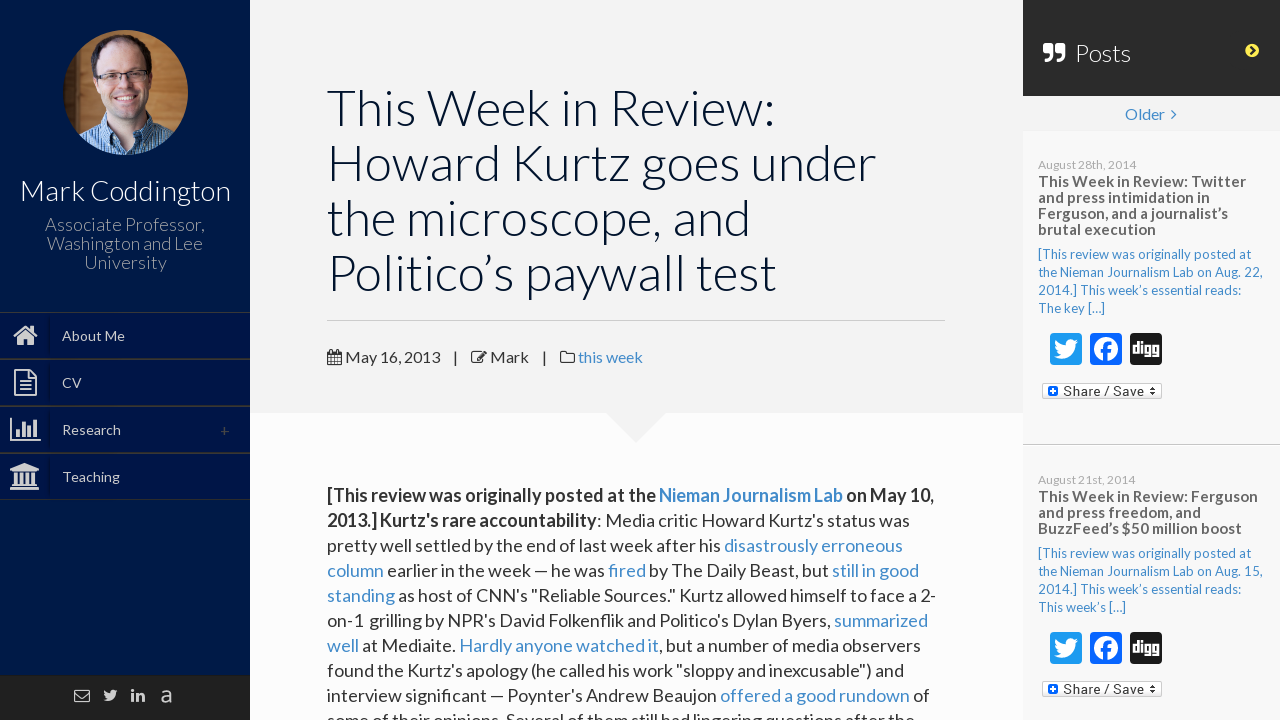

--- FILE ---
content_type: text/html; charset=UTF-8
request_url: http://markcoddington.com/2013/05/16/this-week-in-review-howard-kurtz-goes-under-the-microscope-and-politicos-paywall-test/
body_size: 15127
content:


	<!DOCTYPE html>
<html lang="en-US"
	prefix="og: https://ogp.me/ns#" >
<head>
	<meta charset="UTF-8" />
	<meta http-equiv="X-UA-Compatible" content="chrome=1">
	
	
	<meta name="viewport" content="width=device-width, initial-scale=1.0">
	
	<link rel="pingback" href="http://markcoddington.com/xmlrpc.php" />
	
    
		<!-- All in One SEO 4.0.18 -->
		<title>This Week in Review: Howard Kurtz goes under the microscope, and Politico’s paywall test | Mark Coddington</title>
		
		<link rel="canonical" href="http://markcoddington.com/2013/05/16/this-week-in-review-howard-kurtz-goes-under-the-microscope-and-politicos-paywall-test/" />
		<meta property="og:site_name" content="Mark Coddington | Mark Coddington, Associate Professor" />
		<meta property="og:type" content="article" />
		<meta property="og:title" content="This Week in Review: Howard Kurtz goes under the microscope, and Politico’s paywall test | Mark Coddington" />
		
		<meta property="og:url" content="http://markcoddington.com/2013/05/16/this-week-in-review-howard-kurtz-goes-under-the-microscope-and-politicos-paywall-test/" />
		<meta property="article:published_time" content="2013-05-16T19:47:41Z" />
		<meta property="article:modified_time" content="2013-05-16T19:47:41Z" />
		<meta property="twitter:card" content="summary" />
		<meta property="twitter:domain" content="markcoddington.com" />
		<meta property="twitter:title" content="This Week in Review: Howard Kurtz goes under the microscope, and Politico’s paywall test | Mark Coddington" />
		
		<script type="application/ld+json" class="aioseo-schema">
			{"@context":"https:\/\/schema.org","@graph":[{"@type":"WebSite","@id":"http:\/\/markcoddington.com\/#website","url":"http:\/\/markcoddington.com\/","name":"Mark Coddington","description":"Mark Coddington, Associate Professor","publisher":{"@id":"http:\/\/markcoddington.com\/#organization"}},{"@type":"Organization","@id":"http:\/\/markcoddington.com\/#organization","name":"Mark Coddington","url":"http:\/\/markcoddington.com\/"},{"@type":"BreadcrumbList","@id":"http:\/\/markcoddington.com\/2013\/05\/16\/this-week-in-review-howard-kurtz-goes-under-the-microscope-and-politicos-paywall-test\/#breadcrumblist","itemListElement":[{"@type":"ListItem","@id":"http:\/\/markcoddington.com\/#listItem","position":"1","item":{"@id":"http:\/\/markcoddington.com\/#item","name":"Home","description":"I'm looking at how our information environment is changing--and how journalism can change with it.","url":"http:\/\/markcoddington.com\/"},"nextItem":"http:\/\/markcoddington.com\/2013\/#listItem"},{"@type":"ListItem","@id":"http:\/\/markcoddington.com\/2013\/#listItem","position":"2","item":{"@id":"http:\/\/markcoddington.com\/2013\/#item","name":"2013","url":"http:\/\/markcoddington.com\/2013\/"},"nextItem":"http:\/\/markcoddington.com\/2013\/05\/#listItem","previousItem":"http:\/\/markcoddington.com\/#listItem"},{"@type":"ListItem","@id":"http:\/\/markcoddington.com\/2013\/05\/#listItem","position":"3","item":{"@id":"http:\/\/markcoddington.com\/2013\/05\/#item","name":"May","url":"http:\/\/markcoddington.com\/2013\/05\/"},"nextItem":"http:\/\/markcoddington.com\/2013\/05\/16\/#listItem","previousItem":"http:\/\/markcoddington.com\/2013\/#listItem"},{"@type":"ListItem","@id":"http:\/\/markcoddington.com\/2013\/05\/16\/#listItem","position":"4","item":{"@id":"http:\/\/markcoddington.com\/2013\/05\/16\/#item","name":"16","url":"http:\/\/markcoddington.com\/2013\/05\/16\/"},"nextItem":"http:\/\/markcoddington.com\/2013\/05\/16\/this-week-in-review-howard-kurtz-goes-under-the-microscope-and-politicos-paywall-test\/#listItem","previousItem":"http:\/\/markcoddington.com\/2013\/05\/#listItem"},{"@type":"ListItem","@id":"http:\/\/markcoddington.com\/2013\/05\/16\/this-week-in-review-howard-kurtz-goes-under-the-microscope-and-politicos-paywall-test\/#listItem","position":"5","item":{"@id":"http:\/\/markcoddington.com\/2013\/05\/16\/this-week-in-review-howard-kurtz-goes-under-the-microscope-and-politicos-paywall-test\/#item","name":"This Week in Review: Howard Kurtz goes under the microscope, and Politico\u2019s paywall test","description":"[This review was originally posted at the Nieman Journalism Lab on May 10, 2013.] Kurtz's rare accountability: Media critic Howard Kurtz's [\u2026]","url":"http:\/\/markcoddington.com\/2013\/05\/16\/this-week-in-review-howard-kurtz-goes-under-the-microscope-and-politicos-paywall-test\/"},"previousItem":"http:\/\/markcoddington.com\/2013\/05\/16\/#listItem"}]},{"@type":"Person","@id":"http:\/\/markcoddington.com\/author\/admin\/#author","url":"http:\/\/markcoddington.com\/author\/admin\/","name":"Mark","image":{"@type":"ImageObject","@id":"http:\/\/markcoddington.com\/2013\/05\/16\/this-week-in-review-howard-kurtz-goes-under-the-microscope-and-politicos-paywall-test\/#authorImage","url":"http:\/\/1.gravatar.com\/avatar\/d68226f7ce2d4b152cbeeb5088df74eb?s=96&d=mm&r=g","width":"96","height":"96","caption":"Mark"}},{"@type":"WebPage","@id":"http:\/\/markcoddington.com\/2013\/05\/16\/this-week-in-review-howard-kurtz-goes-under-the-microscope-and-politicos-paywall-test\/#webpage","url":"http:\/\/markcoddington.com\/2013\/05\/16\/this-week-in-review-howard-kurtz-goes-under-the-microscope-and-politicos-paywall-test\/","name":"This Week in Review: Howard Kurtz goes under the microscope, and Politico\u2019s paywall test | Mark Coddington","description":"[This review was originally posted at the Nieman Journalism Lab on May 10, 2013.] Kurtz's rare accountability: Media critic Howard Kurtz's [\u2026]","inLanguage":"en-US","isPartOf":{"@id":"http:\/\/markcoddington.com\/#website"},"breadcrumb":{"@id":"http:\/\/markcoddington.com\/2013\/05\/16\/this-week-in-review-howard-kurtz-goes-under-the-microscope-and-politicos-paywall-test\/#breadcrumblist"},"author":"http:\/\/markcoddington.com\/2013\/05\/16\/this-week-in-review-howard-kurtz-goes-under-the-microscope-and-politicos-paywall-test\/#author","creator":"http:\/\/markcoddington.com\/2013\/05\/16\/this-week-in-review-howard-kurtz-goes-under-the-microscope-and-politicos-paywall-test\/#author","datePublished":"2013-05-16T19:47:41+00:00","dateModified":"2013-05-16T19:47:41+00:00"},{"@type":"Article","@id":"http:\/\/markcoddington.com\/2013\/05\/16\/this-week-in-review-howard-kurtz-goes-under-the-microscope-and-politicos-paywall-test\/#article","name":"This Week in Review: Howard Kurtz goes under the microscope, and Politico\u2019s paywall test | Mark Coddington","description":"[This review was originally posted at the Nieman Journalism Lab on May 10, 2013.] Kurtz's rare accountability: Media critic Howard Kurtz's [\u2026]","headline":"This Week in Review: Howard Kurtz goes under the microscope, and Politico\u2019s paywall test","author":{"@id":"http:\/\/markcoddington.com\/author\/admin\/#author"},"publisher":{"@id":"http:\/\/markcoddington.com\/#organization"},"datePublished":"2013-05-16T19:47:41+00:00","dateModified":"2013-05-16T19:47:41+00:00","articleSection":"this week, Chicago Tribune, CNN, Daily Beast, Daily Download, Howard Kurtz, Koch Brothers, Los Angeles Times, paywall, politico, Tribune Co.","mainEntityOfPage":{"@id":"http:\/\/markcoddington.com\/2013\/05\/16\/this-week-in-review-howard-kurtz-goes-under-the-microscope-and-politicos-paywall-test\/#webpage"},"isPartOf":{"@id":"http:\/\/markcoddington.com\/2013\/05\/16\/this-week-in-review-howard-kurtz-goes-under-the-microscope-and-politicos-paywall-test\/#webpage"}}]}
		</script>
		<!-- All in One SEO -->

<link rel='dns-prefetch' href='//fonts.googleapis.com' />
<link rel='dns-prefetch' href='//s.w.org' />
<link rel="alternate" type="application/rss+xml" title="Mark Coddington &raquo; Feed" href="http://markcoddington.com/feed/" />
<link rel="alternate" type="application/rss+xml" title="Mark Coddington &raquo; Comments Feed" href="http://markcoddington.com/comments/feed/" />
<link rel="alternate" type="application/rss+xml" title="Mark Coddington &raquo; This Week in Review: Howard Kurtz goes under the microscope, and Politico’s paywall test Comments Feed" href="http://markcoddington.com/2013/05/16/this-week-in-review-howard-kurtz-goes-under-the-microscope-and-politicos-paywall-test/feed/" />
		<script type="text/javascript">
			window._wpemojiSettings = {"baseUrl":"https:\/\/s.w.org\/images\/core\/emoji\/11\/72x72\/","ext":".png","svgUrl":"https:\/\/s.w.org\/images\/core\/emoji\/11\/svg\/","svgExt":".svg","source":{"concatemoji":"http:\/\/markcoddington.com\/wp-includes\/js\/wp-emoji-release.min.js?ver=4.9.26"}};
			!function(e,a,t){var n,r,o,i=a.createElement("canvas"),p=i.getContext&&i.getContext("2d");function s(e,t){var a=String.fromCharCode;p.clearRect(0,0,i.width,i.height),p.fillText(a.apply(this,e),0,0);e=i.toDataURL();return p.clearRect(0,0,i.width,i.height),p.fillText(a.apply(this,t),0,0),e===i.toDataURL()}function c(e){var t=a.createElement("script");t.src=e,t.defer=t.type="text/javascript",a.getElementsByTagName("head")[0].appendChild(t)}for(o=Array("flag","emoji"),t.supports={everything:!0,everythingExceptFlag:!0},r=0;r<o.length;r++)t.supports[o[r]]=function(e){if(!p||!p.fillText)return!1;switch(p.textBaseline="top",p.font="600 32px Arial",e){case"flag":return s([55356,56826,55356,56819],[55356,56826,8203,55356,56819])?!1:!s([55356,57332,56128,56423,56128,56418,56128,56421,56128,56430,56128,56423,56128,56447],[55356,57332,8203,56128,56423,8203,56128,56418,8203,56128,56421,8203,56128,56430,8203,56128,56423,8203,56128,56447]);case"emoji":return!s([55358,56760,9792,65039],[55358,56760,8203,9792,65039])}return!1}(o[r]),t.supports.everything=t.supports.everything&&t.supports[o[r]],"flag"!==o[r]&&(t.supports.everythingExceptFlag=t.supports.everythingExceptFlag&&t.supports[o[r]]);t.supports.everythingExceptFlag=t.supports.everythingExceptFlag&&!t.supports.flag,t.DOMReady=!1,t.readyCallback=function(){t.DOMReady=!0},t.supports.everything||(n=function(){t.readyCallback()},a.addEventListener?(a.addEventListener("DOMContentLoaded",n,!1),e.addEventListener("load",n,!1)):(e.attachEvent("onload",n),a.attachEvent("onreadystatechange",function(){"complete"===a.readyState&&t.readyCallback()})),(n=t.source||{}).concatemoji?c(n.concatemoji):n.wpemoji&&n.twemoji&&(c(n.twemoji),c(n.wpemoji)))}(window,document,window._wpemojiSettings);
		</script>
		<style type="text/css">
img.wp-smiley,
img.emoji {
	display: inline !important;
	border: none !important;
	box-shadow: none !important;
	height: 1em !important;
	width: 1em !important;
	margin: 0 .07em !important;
	vertical-align: -0.1em !important;
	background: none !important;
	padding: 0 !important;
}
</style>
<link rel='stylesheet' id='font-awesome-four-css'  href='http://markcoddington.com/wp-content/plugins/font-awesome-4-menus/css/font-awesome.min.css?ver=4.7.0' type='text/css' media='all' />
<link rel='stylesheet' id='faculty-lato-css'  href='http://fonts.googleapis.com/css?family=Lato%3A100%2C300%2C400%2C700%2C100italic%2C300italic%2C400italic&#038;ver=4.9.26' type='text/css' media='all' />
<link rel='stylesheet' id='bootstrap-style-css'  href='http://markcoddington.com/wp-content/themes/faculty/css/bootstrap.css?ver=4.9.26' type='text/css' media='all' />
<link rel='stylesheet' id='magnific-pupup-css'  href='http://markcoddington.com/wp-content/themes/faculty/css/magnific-popup.css?ver=4.9.26' type='text/css' media='all' />
<link rel='stylesheet' id='faculty-styles-css'  href='http://markcoddington.com/wp-content/themes/faculty/css/style.css?ver=3.2.0' type='text/css' media='' />
<link rel='stylesheet' id='faculty-custom-style-css'  href='http://markcoddington.com/wp-content/themes/faculty/css/styles/default.css?ver=4.9.26' type='text/css' media='all' />
<link rel='stylesheet' id='xr-styles-css'  href='http://markcoddington.com/wp-content/themes/faculty/style.css?ver=4.9.26' type='text/css' media='all' />
<link rel='stylesheet' id='js_composer_custom_css-css'  href='http://markcoddington.com/wp-content/uploads/js_composer/custom.css?ver=4.3.3' type='text/css' media='screen' />
<link rel='stylesheet' id='addtoany-css'  href='http://markcoddington.com/wp-content/plugins/add-to-any/addtoany.min.css?ver=1.15' type='text/css' media='all' />
<script type='text/javascript' src='http://markcoddington.com/wp-includes/js/jquery/jquery.js?ver=1.12.4'></script>
<script type='text/javascript' src='http://markcoddington.com/wp-includes/js/jquery/jquery-migrate.min.js?ver=1.4.1'></script>
<script type='text/javascript' src='http://markcoddington.com/wp-content/plugins/add-to-any/addtoany.min.js?ver=1.1'></script>
<script type='text/javascript' src='http://markcoddington.com/wp-content/themes/faculty/js/modernizr.custom.63321.js?ver=4.9.26'></script>
<script type='text/javascript' src='http://markcoddington.com/wp-content/plugins/google-analyticator/external-tracking.min.js?ver=6.5.4'></script>
<link rel='https://api.w.org/' href='http://markcoddington.com/wp-json/' />
<link rel="EditURI" type="application/rsd+xml" title="RSD" href="http://markcoddington.com/xmlrpc.php?rsd" />
<link rel="wlwmanifest" type="application/wlwmanifest+xml" href="http://markcoddington.com/wp-includes/wlwmanifest.xml" /> 
<link rel='prev' title='This Week in Review: Fuzzy math at newspapers, and more opposition to Kochs’ media plans' href='http://markcoddington.com/2013/05/09/this-week-in-review-fuzzy-math-at-newspapers-and-more-opposition-to-kochs-media-plans/' />
<link rel='next' title='This Week in Review, Spy vs. Spy edition: Backlash against snooping by DOJ and Bloomberg' href='http://markcoddington.com/2013/05/23/this-week-in-review-spy-vs-spy-edition-backlash-against-snooping-by-doj-and-bloomberg/' />

<link rel='shortlink' href='http://markcoddington.com/?p=1279' />
<link rel="alternate" type="application/json+oembed" href="http://markcoddington.com/wp-json/oembed/1.0/embed?url=http%3A%2F%2Fmarkcoddington.com%2F2013%2F05%2F16%2Fthis-week-in-review-howard-kurtz-goes-under-the-microscope-and-politicos-paywall-test%2F" />
<link rel="alternate" type="text/xml+oembed" href="http://markcoddington.com/wp-json/oembed/1.0/embed?url=http%3A%2F%2Fmarkcoddington.com%2F2013%2F05%2F16%2Fthis-week-in-review-howard-kurtz-goes-under-the-microscope-and-politicos-paywall-test%2F&#038;format=xml" />

<script data-cfasync="false">
window.a2a_config=window.a2a_config||{};a2a_config.callbacks=[];a2a_config.overlays=[];a2a_config.templates={};
(function(d,s,a,b){a=d.createElement(s);b=d.getElementsByTagName(s)[0];a.async=1;a.src="https://static.addtoany.com/menu/page.js";b.parentNode.insertBefore(a,b);})(document,"script");
</script>
<script type="text/javascript" src="http://markcoddington.com/wp-content/plugins/audio-player/assets/audio-player.js?ver=2.0.4.6"></script>
<script type="text/javascript">AudioPlayer.setup("http://markcoddington.com/wp-content/plugins/audio-player/assets/player.swf?ver=2.0.4.6", {width:"290",animation:"yes",encode:"yes",initialvolume:"60",remaining:"no",noinfo:"no",buffer:"5",checkpolicy:"no",rtl:"no",bg:"E5E5E5",text:"333333",leftbg:"CCCCCC",lefticon:"333333",volslider:"666666",voltrack:"FFFFFF",rightbg:"B4B4B4",rightbghover:"999999",righticon:"333333",righticonhover:"FFFFFF",track:"FFFFFF",loader:"009900",border:"CCCCCC",tracker:"DDDDDD",skip:"666666",pagebg:"FFFFFF",transparentpagebg:"yes"});</script>
<script type="text/javascript">var siteUrl = "http://markcoddington.com/"; var isSingle = true; var blogUrl = "http://markcoddington.com/blog/"; var perfectScroll = "off"; var blogAjaxState = "on"; var sideFooterPos = "stick-to-bottom"; var pubsFilter = "false";</script><style>
	   		#blog-content,
	   		#archive-content,
	   		.fac-page,.home{
	   			overflow:auto;
	   			overflow-x:hidden;
   			}
   		ul#navigation > li.external:hover a .fa, 
		ul#navigation > li.current-menu-item > a .fa,
		ul#navigation > li.current-menu-parent > a .fa,
		.cd-active.cd-dropdown > span
		{
			color:#cccccc;
		}
		ul.ul-dates div.dates span,
		ul.ul-card li .dy .degree,
		ul.timeline li .date,
		#labp-heads-wrap,
		.ul-withdetails li .imageoverlay,
		.cd-active.cd-dropdown ul li span:hover,
		.pubmain .pubassets a.pubcollapse,
		.pitems .pubmain .pubassets a:hover, 
		.pitems .pubmain .pubassets a:focus, 
		.pitems .pubmain .pubassets a.pubcollapse,
		.commentlist .reply{
			background-color: #cccccc;
		}
		.ul-boxed li,
		ul.timeline li .data,.widget ul li{
			border-left-color:#cccccc;
		}
		#labp-heads-wrap:after{
			border-top-color: #cccccc;
		}
		ul.ul-dates div.dates span:last-child,
		ul.ul-card li .dy .year,
		ul.timeline li.open .circle{
			background-color: #045fce;
		}
		ul.timeline li.open .data {
			border-left-color: #045fce;
		}
		.pitems .pubmain .pubassets {
			border-top-color: #045fce;
		}

		ul#navigation > li:hover, 
		ul#navigation > li:focus,
		ul#navigation > li.current-menu-item,
		ul#navigation > li.current-menu-parent {
			background-color: #003377;
			border-top: 1px solid #373737;
			border-bottom: 1px solid #2B2B2B;
		}

		ul#navigation > li {
			background-color: #001547;
			border-top: 1px solid #373737;
			border-bottom: 1px solid #2B2B2B;
		}

		

		.fac-page #inside >.wpb_row:first-child:before {
			border-top-color: #f3f3f3;
		}
		.fac-page #inside >.wpb_row:nth-child(odd),
		.fac-page .section:nth-child(odd){
			background-color: #f7f7f7;
		}
		.fac-page #inside >.wpb_row:nth-child(even),
		.fac-page .section:nth-child(even){
			background-color: #fcfcfc;
		}
		.fac-page #inside >.wpb_row:first-child,
		.pageheader {
			background-color: #f3f3f3;
		}
		.fac-page #inside >.wpb_row:first-child:before,
		.pageheader:after {
			border-top-color: #f3f3f3;
		}

		#sidebar,
		ul#navigation .sub-menu {
			background-color: #001a47;
		}

		#side-footer{
			background-color: #202020;
	 	}
		
		#gallery-header{
			background-color: #2c2c2d;
		}
		#gallery-large{
			background-color: #303030;
		}
		ul.ul-card li,
		ul.timeline li .data,
		.ul-boxed li,
		.ul-withdetails li,
		.pitems .pubmain,
		.commentlist li{
			background-color: #FdFdFd;
		}

		ul.timeline li.open .data,
		.ul-withdetails li .details,
		#lab-details,
		.pitems .pubdetails,
		.commentlist .comment-author-admin{
			background-color: #fff;
		}
		a#hideshow,#hideshow i{
			color: #FFED52;
		}
		.archive-header{
			background-color: #2b2b2b;
			color: ;
		}

		#profile .title h2{
			font-size: 28px;
		}
		#profile .title h3{
			font-size: 18px;	
		}
		ul#navigation > li > a{
			font-size: 14px;		
		}
		body{
			font-size: 16px;		
		}
		.fac-big-title{
			font-size: 42px;			
		}
		.headercontent .title{
			font-size: 50px;			
		}
		.fac-title, .fac-big-title, .headercontent .title{
			color: #00132d;
		}
		</style><link rel="icon" type="image/png" href="">
	<!--[if lt IE 9]>
          <script src="https://oss.maxcdn.com/libs/html5shiv/3.7.0/html5shiv.js"></script>
          <script src="https://oss.maxcdn.com/libs/respond.js/1.4.2/respond.min.js"></script>
    <![endif]-->
	<meta name="generator" content="Powered by Visual Composer - drag and drop page builder for WordPress."/>
<!-- Google Analytics Tracking by Google Analyticator 6.5.4: http://www.videousermanuals.com/google-analyticator/ -->
<script type="text/javascript">
    var analyticsFileTypes = [''];
    var analyticsSnippet = 'enabled';
    var analyticsEventTracking = 'enabled';
</script>
<script type="text/javascript">
	var _gaq = _gaq || [];
  
	_gaq.push(['_setAccount', 'UA-10593537-1']);
    _gaq.push(['_addDevId', 'i9k95']); // Google Analyticator App ID with Google
	_gaq.push(['_trackPageview']);

	(function() {
		var ga = document.createElement('script'); ga.type = 'text/javascript'; ga.async = true;
		                ga.src = ('https:' == document.location.protocol ? 'https://ssl' : 'http://www') + '.google-analytics.com/ga.js';
		                var s = document.getElementsByTagName('script')[0]; s.parentNode.insertBefore(ga, s);
	})();
</script>
	</head>
	
	<body  class="post-template-default single single-post postid-1279 single-format-standard wpb-js-composer js-comp-ver-4.3.3 vc_responsive">
	
        <div id="wrapper">
            <a href="#sidebar" class="mobilemenu"><i class="fa fa-bars"></i></a>

<div id="sidebar">
    <div id="sidebar-wrapper">
        
        <!-- Profile/logo section-->
        <div id="profile" class="clearfix">
            <div class="portrate 
                        ">
              <a href="http://markcoddington.com"><img src="http://markcoddington.com/wp-content/uploads/2014/09/IMG_2700-Crop.jpg" alt="Mark Coddington"></a>
            </div>
            <div class="title">
                <h2>Mark Coddington</h2>
                <h3>Associate Professor, Washington and Lee University</h3>
            </div>   
        </div>
        <!-- /Profile/logo section-->

        <!-- Main navigation-->
        <div id="main-nav">

            <ul id = "navigation" class = ""><li id="menu-item-1639" class="ajax-fac menu-item menu-item-type-post_type menu-item-object-page menu-item-home menu-item-1639"><a href="http://markcoddington.com/"><i class="fa fa-home"></i><span class="fontawesome-text"> About Me</span></a></li>
<li id="menu-item-1638" class="ajax-fac menu-item menu-item-type-post_type menu-item-object-page menu-item-1638"><a title="fa-file-text-o" href="http://markcoddington.com/cv/"><i class="fa fa-file-text-o"></i><span class="fontawesome-text"> CV</span></a></li>
<li id="menu-item-1640" class="ajax-fac menu-item menu-item-type-post_type menu-item-object-page menu-item-has-children menu-item-1640"><a href="http://markcoddington.com/research/"><i class="fa fa-bar-chart"></i><span class="fontawesome-text"> Research</span></a>
<ul class="sub-menu">
	<li id="menu-item-1683" class="menu-item menu-item-type-post_type menu-item-object-page menu-item-1683"><a href="http://markcoddington.com/publications/">Publications</a></li>
</ul>
</li>
<li id="menu-item-1664" class="ajax-fac menu-item menu-item-type-post_type menu-item-object-page menu-item-1664"><a href="http://markcoddington.com/teaching/"><i class="fa fa-university"></i><span class="fontawesome-text"> Teaching</span></a></li>
</ul>        </div>
        <!-- /Main navigation-->

            </div>
        <!-- Sidebar footer -->
<div id="side-footer" >
    <div class="social-icons">
        <ul>
                        <li><a target="_blank" href="markcoddington@gmail.com"><i class="fa fa-envelope-o"></i></a></li>
            
                                    <li><a target="_blank" href="https://twitter.com/markcoddington"><i class="fa fa-twitter"></i></a></li>
                        
            
                        <li><a target="_blank" href="https://www.linkedin.com/profile/view?id=48717488&trk=nav_responsive_tab_profile"><i class="fa fa-linkedin"></i></a></li>
                                    <li><a target="_blank" href="https://utexas.academia.edu/MarkCoddington"><i class="academia"></i></a></li>
                        
            

                        
                                                        </ul>
    </div>

    
</div>
 <!-- /Sidebar footer -->       
</div>
            <div id="main">
	    <div class="" data-pos="home" data-url="http://markcoddington.com/2013/05/16/this-week-in-review-howard-kurtz-goes-under-the-microscope-and-politicos-paywall-test/">
	    	<a id="hideshow" href="#"><i class="fa fa-chevron-circle-right"></i><span>List</span></a>
			<div id="blog-content">



		    <div class="inner-wrapper" id="ajax-single-post">
				<!-- here will be populated with the single post content -->
		    
								<div class="pageheader">
				    <div class="headercontent">
				        <div class="section-container">
				            
				            											            <h2 class="title">This Week in Review: Howard Kurtz goes under the microscope, and Politico’s paywall test</h2>
				            
				            <div class="post-meta">
				            	
				            	<span><i class="fa fa-calendar"></i>&nbsp;May 16, 2013</span>
					            
					            					            | <span><i class="fa fa-edit"></i>&nbsp;Mark</span>
					            
					            | <span><i class="fa fa-folder-o"></i>&nbsp;<a href="http://markcoddington.com/category/this-week/" rel="category tag">this week</a></span>
					            
					            					            
					           
					            <ul class="post-socials">
					            						                					                					            </ul>


				            </div>
				            
				        </div>
				    </div>
				</div>

				<div class="page-contents color-1">
					<div class="section">
						<div class="section-container">
							<strong>[This review was originally posted at the <a href="http://www.niemanlab.org/2013/05/this-week-in-review-howard-kurtz-goes-under-the-microscope-and-politicos-paywall-test/">Nieman Journalism Lab</a> on May 10, 2013.]</strong>

<strong>Kurtz's rare accountability</strong>: Media critic Howard Kurtz's status was pretty well settled by the end of last week after his <a href="http://www.thedailybeast.com/articles/2013/05/01/jason-collins-other-hidden-secret.html">disastrously erroneous column</a> earlier in the week — he was <a href="http://www.politico.com/blogs/media/2013/05/daily-beast-drops-howie-kurtz-163130.html">fired</a> by The Daily Beast, but <a href="http://www.hollywoodreporter.com/news/howard-kurtz-status-at-cnn-451581">still in good standing</a> as host of CNN's "Reliable Sources." Kurtz allowed himself to face a 2-on-1  grilling by NPR's David Folkenflik and Politico's Dylan Byers, <a href="http://www.mediaite.com/tv/i-screwed-up-howard-kurtz-gets-grilled-on-controversy-over-his-erroneous-jason-collins-story/">summarized well</a> at Mediaite.

<a href="http://www.buzzfeed.com/peterlauria/no-one-watched-howard-kurtzs-apology-sunday">Hardly anyone watched it</a>, but a number of media observers found the Kurtz's apology (he called his work "sloppy and inexcusable") and interview significant — Poynter's Andrew Beaujon <a href="http://www.poynter.org/latest-news/mediawire/212576/howard-kurtz-apologizes-media-critics-react/">offered a good rundown</a> of some of their opinions. Several of them still had lingering questions after the episode: Sharon Waxman of The Wrap <a href="http://www.thewrap.com/media/column-post/howard-kurtzs-mea-culpa-isnt-good-enough-89506">was unimpressed</a> with what she saw as a thin response to questions, writing, "Merely repeating an apology and stressing one's sincerity is not a ticket back to play on the journalism field." Variety's Brian Lowry <a href="http://variety.com/2013/tv/columns/howard-kurtz-apology-for-jason-collins-story-1200459199/">found it jarring </a>to see Kurtz immediately return to his perch as the media's ethical cop, and The Washington Post's Erik Wemple <a href="http://www.washingtonpost.com/blogs/erik-wemple/wp/2013/05/06/cnns-howard-kurtz-and-a-higher-standard/">criticized him</a> for refusing to apologize when his error was first found out.

The interview also addressed another aspect of Kurtz's story — his role at the Daily Download, a little-known website which he mentioned and appeared on often. <a href="http://www.huffingtonpost.com/2013/05/01/howard-kurtz-daily-download-daily-beast_n_3193439.html?1367432961">Before</a> and <a href="http://www.huffingtonpost.com/2013/05/02/howard-kurtz-fired-newsweek-daily-beast_n_3201593.html?1367530678">after</a> his firing, Daily Beast staffers voiced concerns that he was devoting too much energy to the site. The Huffington Post's Michael Calderone said Kurtz <a href="http://www.huffingtonpost.com/2013/05/05/howard-kurtz-daily-download_n_3219396.html">downplayed his role at the site</a> in the interview, in which he said he's only a contributor. The Washington Post's Wemple <a href="http://www.washingtonpost.com/blogs/erik-wemple/wp/2013/05/07/behind-the-howard-kurtz-lauren-ashburn-connection-at-cnn/">examined</a> Daily Download founder Lauren Ashburn's increasingly ubiquitous role on CNN, and both <a href="http://www.huffingtonpost.com/2013/05/03/howard-kurtz-daily-download-lauren-ashburn_n_3208759.html">Calderone</a> and j-prof <a href="http://dankennedy.net/2013/05/05/the-knight-foundations-curious-funding-decision/">Dan Kennedy</a> questioned the Knight Foundation's decision to award the site a grant in 2011.

Other saw something noble in Kurtz's show on Sunday. Several commented on just how remarkable and rare it was to see  a critic and pundit willingly subject himself to such scrutiny: J-prof Jeff Jarvis <a href="http://buzzmachine.com/2013/05/05/apologies-2">hoped</a> it would become an example for journalists who make high-profile mistakes, and Eric Deggans of the Tampa Bay Times <a href="http://www.tampabay.com/blogs/media/why-it-matters-that-media-critic-howard-kurtz-apologized-for-jason-collins/2119352">suggested</a> that <strong>"as social media and the online world have made our errors more visible than ever, such directness just might make the difference in gaining and maintaining the public’s trust for the future."</strong>

Salon's Alex Pareene also <a href="http://www.salon.com/2013/05/06/howard_kurtz_faces_the_rarest_threat_of_all_pundit_accountability/">marveled at the rarity</a> of Kurtz's questioning, but also contended that the extent of the consequences Kurtz will ultimately face is mere embarrassment, thanks to his elite status. Still, Time's James Poniewozik <a href="http://entertainment.time.com/2013/05/06/reliable-sources-answers-who-shall-critique-the-media-critic/">saw the fact that Kurtz faced any sort of consequences as surprising</a>, as he wished for other pundits to be held to similar public scrutiny when they get things wrong.

<strong>—</strong>

<strong>Politico tries a paywall</strong>: Politico, one of the most influential non-legacy news orgs in the U.S., joined the paywall brigade this week with its <a href="http://www.politico.com/blogs/media/2013/05/politico-to-test-metered-subscription-system-163597.html">announcement</a> that it would test a metered pay plan for its site. Politico will test the plan out on readers in six states and outside the U.S. (sorry about that, Iowa, Mississippi, New Mexico, North Dakota, Vermont, and Wyoming), experimenting with various prices and meter limits.

The announcement emphasized that Politico's leaders aren't sold on the paywall model, but want to try it out because they believe their audiences are more likely to pay than they had previously thought. They also said it's "highly unlikely" they'd try out a paywall in Washington, D.C., where their advertising-and-traffic-based model is working well. As The Washington Post's Erik Wemple <a href="http://www.washingtonpost.com/blogs/erik-wemple/wp/2013/05/09/politico-debuts-homepage-sponsored-content/">noted</a>, Politico also ventured into sponsored content on its homepage for the first time this week.

Elsewhere in paywalls, the Lab's Justin Ellis <a href="http://www.niemanlab.org/2013/05/the-dallas-morning-news-paywall-is-getting-a-makeover-to-try-to-capture-digital-only-readers/">reported on tweaks</a> The Dallas Morning News is exploring its (currently relatively hard) paywall — possibly a metered model, or time-limited access. He also <a href="http://www.niemanlab.org/2013/05/double-coverage-how-the-boston-globe-used-its-dual-sites-to-cover-the-marathon-bombing/">gave some details</a> of how The Boston Globe used its free/paid two-site strategy to cover last month's Boston Marathon bombing. And blogger Andrew Sullivan <a href="http://dish.andrewsullivan.com/2013/05/07/camus-as-newsman/">provided another update</a> on his pioneering pay model, reporting that he's expecting to fall short of his $900,000 annual goal and is brainstorming about new sources of income to add.

<strong>—</strong>

<b>Big guns line up against Kochs</b>: The campaign to keep the conservative billionaire Koch brothers from buying the Los Angeles Times, Chicago Tribune, and other Tribune Co. newspapers has building over the last couple of weeks, and it came to a head this week. As The New York Times <a href="http://www.nytimes.com/2013/05/09/us/a-bid-to-thwart-los-angeles-times-sale-to-kochs.html?pagewanted=all&amp;_r=0">reported</a>, 10 public employee unions sent a letter to the company's largest shareholder, Oaktree Capital Management, threatening to press to withdraw Oaktree's pension fund assets if the deal went through. The two top leaders of California's legislature also objected to the sale.

The Guardian <a href="http://www.guardian.co.uk/media/greenslade/2013/may/09/rupert-murdoch-los-angeles-times">reported</a> that more than 250,000 people have signed a petition, organized by the Courage Campaign and the liberal blog Daily Kos, to urge Oaktree not to sell to the Kochs. Public sentiment hasn't been voiced nearly as strongly in Chicago, where only a couple dozen people turned out to protest Thursday in front of the Tribune's offices, as Crain's Chicago Business <a href="http://www.chicagobusiness.com/article/20130508/BLOGS08/130509759/does-chicago-care-if-koch-brothers-buy-the-trib">observed</a>.

A number of conservatives, of course, saw the outrage over the Kochs' potential ownership as myopic concern over a newspaper that hasn't played it straight for quite some time: Syndicated columnist <a href="http://www.theleafchronicle.com/article/20130508/COLUMNISTS38/305080005/COLUMN-Things-go-better-Koch-?nclick_check=1">Cal Thomas</a> and the Washington Times' <a href="http://communities.washingtontimes.com/neighborhood/davis-political-media/2013/may/8/koch-brothers-bid-l-times-meaning-objectivity/">Dorian Davis</a> questioned what exactly constitutes objective coverage for those objecting to the Kochs. Zócalo's Joe Mathews said that while he doesn't support the Kochs, he thinks their ownership of the Times <a href="http://www.zocalopublicsquare.org/2013/05/09/i-hope-the-kochs-buy-the-times/inquiries/connecting-california/">could be positive for the city</a>, as it either provides a check against the city's establishment or implodes and prompts L.A.'s most ambitious journalists to create better alternatives.

<strong>—</strong>

<strong>Reading roundup</strong>: A few other stories going on during this slow week in media:

— News Corp. <a href="http://www.businessweek.com/news/2013-05-08/news-corp-dot-beats-profit-estimates-on-higher-licensing-revenue">posted good results</a> in its quarterly figures this week, though Capital New York's Joe Pompeo said the numbers <a href="http://www.capitalnewyork.com/article/media/2013/05/8529833/news-corp-earnings-report-highlights-need-coming-corporate-crack">also emphasized</a> why News Corp. is headed for a corporate split (helpfully diagrammed by Quartz's <a href="http://qz.com/75673/20th-century-fox-could-soon-be-a-subsidiary-of-21st-century-fox/">David Yanofsky</a>) later this year. Meanwhile, its New York Post is <a href="http://www.capitalnewyork.com/article/media/2013/05/8529876/new-york-post-offers-buyouts-seeks-10-percent-staff-reduction-attempt-">attempting to reduce 10% of its staff</a> through buyouts, and News Corp. shareholders continued to <a href="http://www.guardian.co.uk/media/2013/may/08/news-corp-shareholders-rupert-murdoch">call for Rupert Murdoch to resign</a>.

— The Royal Charter that had been proposed to set up a stronger regulatory body for the U.K. press <a href="http://www.telegraph.co.uk/news/uknews/leveson-inquiry/10036730/Leveson-Governments-press-regulation-plans-put-on-ice.html">has been tabled</a> while politicians talk to newspaper editors about their alternative proposals for the plan. The plans saw a breakthrough a few days later when the papers <a href="http://www.guardian.co.uk/media/2013/may/09/press-regulation-nerwspaper-drop-veto">agreed to drop their right</a> to veto appointments to the new commission.

— Gittip's Chad Whitacre made some waves this week by requiring that journalists' interviews with him be live-streamed and posted on YouTube. He <a href="https://medium.com/building-gittip/7c266abbe54">blogged about the experience</a> and the nature of collaborative journalism, and paidContent's Mathew Ingram <a href="http://paidcontent.org/2013/05/08/open-interviews-and-gatekeepers-the-media-can-either-open-up-or-sources-can-go-direct/">wondered</a> why more journalists don't open up the interview process to the public. Meanwhile, Poynter's Roy Peter Clark <a href="http://www.poynter.org/how-tos/newsgathering-storytelling/writing-tools/212803/how-narratives-can-benefit-from-more-translucency-less-transparency/">delineated the difference</a> between journalistic transparency and translucence.

— A few great data journalism resources: PBS MediaShift often useful summaries from two data journalism events, <a href="http://www.pbs.org/idealab/2013/05/lessons-from-the-school-of-data-journalism125.html">one from Italy</a> and <a href="http://www.pbs.org/mediashift/2013/05/coding-for-the-future-the-rise-of-hacker-journalism">the other from West Virginia</a>. And j-prof and PolitiFact vet Matt Waite wrote a thoughtful post on <a href="http://source.mozillaopennews.org/en-US/learning/finding-stories-structure-data/">turning stories into data</a>, not just data into stories.

— An anonymous newspaper ad exec <a href="http://www.digiday.com/publishers/confessions-of-a-newspaper-ad-exec/">explained to Digiday</a> just how much trouble the industry is in, and TVNewsCheck's Randy Bennett <a href="http://www.tvnewscheck.com/article/67275/newspapers-a-cautionary-tale-for-local-tv">offered newspapers' woes</a> as a caution for local TV.

— Finally, Texas j-prof Robert Jensen <a href="http://uts.cc.utexas.edu/~rjensen/freelance/journalismofcollapse.htm">issued a thought-provoking call</a> for a prophetic, apocalyptic journalism to fit our apocalyptic times.													</div>
					</div>
				</div>

					
				<div class="page-contents color-2">
					<div class="section">
						<div class="section-container">
						
<div id="disqus_thread"></div>
						</div>
					</div>
				</div>
				
			</div>


			</div>

			<div id="blog-side">
	        	
	        	<div class="archive-header" id="archive-header">
					
					<h3 class="archive-title"><i class="fa-quote-right fa"></i>&nbsp;&nbsp;Posts</h3>
					
				</div>

				<div id="postlist">
								
									<div id="blog-navigation">
						<a href="http://markcoddington.com/2013/05/16/this-week-in-review-howard-kurtz-goes-under-the-microscope-and-politicos-paywall-test/page/2/" >Older&nbsp;&nbsp;<i class="fa fa-angle-right"></i></a>	
					</div><!-- #nav-above -->
								
				<div class="archive-contnet" id="archive-content">
					<div class="inner-wrapper">
	        		
	        							

						<div class="post post-ajax" id="this-week-in-review-twitter-and-press-intimidation-in-ferguson-and-a-journalists-brutal-execution">
							<a href="http://markcoddington.com/2014/08/28/this-week-in-review-twitter-and-press-intimidation-in-ferguson-and-a-journalists-brutal-execution/" data-url="http://markcoddington.com/2014/08/28/this-week-in-review-twitter-and-press-intimidation-in-ferguson-and-a-journalists-brutal-execution/" class="ajax-single">
								
																	<div class="blog-date">August 28th, 2014</div>

									<h4>This Week in Review: Twitter and press intimidation in Ferguson, and a journalist’s brutal execution</h4>

									<!-- <div class="meta"><em>by</em> Mark</div> -->

									<div class="blog-excerpt">
										<p>[This review was originally posted at the Nieman Journalism Lab on Aug. 22, 2014.] This week&#8217;s essential reads: The key [&hellip;]</p>
<div class="addtoany_share_save_container addtoany_content addtoany_content_bottom"><div class="a2a_kit a2a_kit_size_32 addtoany_list" data-a2a-url="http://markcoddington.com/2014/08/28/this-week-in-review-twitter-and-press-intimidation-in-ferguson-and-a-journalists-brutal-execution/" data-a2a-title="This Week in Review: Twitter and press intimidation in Ferguson, and a journalist’s brutal execution"><a class="a2a_button_twitter" href="https://www.addtoany.com/add_to/twitter?linkurl=http%3A%2F%2Fmarkcoddington.com%2F2014%2F08%2F28%2Fthis-week-in-review-twitter-and-press-intimidation-in-ferguson-and-a-journalists-brutal-execution%2F&amp;linkname=This%20Week%20in%20Review%3A%20Twitter%20and%20press%20intimidation%20in%20Ferguson%2C%20and%20a%20journalist%E2%80%99s%20brutal%20execution" title="Twitter" rel="nofollow noopener" target="_blank"></a><a class="a2a_button_facebook" href="https://www.addtoany.com/add_to/facebook?linkurl=http%3A%2F%2Fmarkcoddington.com%2F2014%2F08%2F28%2Fthis-week-in-review-twitter-and-press-intimidation-in-ferguson-and-a-journalists-brutal-execution%2F&amp;linkname=This%20Week%20in%20Review%3A%20Twitter%20and%20press%20intimidation%20in%20Ferguson%2C%20and%20a%20journalist%E2%80%99s%20brutal%20execution" title="Facebook" rel="nofollow noopener" target="_blank"></a><a class="a2a_button_digg" href="https://www.addtoany.com/add_to/digg?linkurl=http%3A%2F%2Fmarkcoddington.com%2F2014%2F08%2F28%2Fthis-week-in-review-twitter-and-press-intimidation-in-ferguson-and-a-journalists-brutal-execution%2F&amp;linkname=This%20Week%20in%20Review%3A%20Twitter%20and%20press%20intimidation%20in%20Ferguson%2C%20and%20a%20journalist%E2%80%99s%20brutal%20execution" title="Digg" rel="nofollow noopener" target="_blank"></a><a class="a2a_dd addtoany_share_save addtoany_share" href="https://www.addtoany.com/share"><img src="https://static.addtoany.com/buttons/share_save_120_16.png" alt="Share"></a></div></div>									</div>
								
							</a>
						</div>
											

						<div class="post post-ajax" id="this-week-in-review-ferguson-and-press-freedom-and-buzzfeeds-50-million-boost">
							<a href="http://markcoddington.com/2014/08/21/this-week-in-review-ferguson-and-press-freedom-and-buzzfeeds-50-million-boost/" data-url="http://markcoddington.com/2014/08/21/this-week-in-review-ferguson-and-press-freedom-and-buzzfeeds-50-million-boost/" class="ajax-single">
								
																	<div class="blog-date">August 21st, 2014</div>

									<h4>This Week in Review: Ferguson and press freedom, and BuzzFeed’s $50 million boost</h4>

									<!-- <div class="meta"><em>by</em> Mark</div> -->

									<div class="blog-excerpt">
										<p>[This review was originally posted at the Nieman Journalism Lab on Aug. 15, 2014.] This week&#8217;s essential reads: This week&#8217;s [&hellip;]</p>
<div class="addtoany_share_save_container addtoany_content addtoany_content_bottom"><div class="a2a_kit a2a_kit_size_32 addtoany_list" data-a2a-url="http://markcoddington.com/2014/08/21/this-week-in-review-ferguson-and-press-freedom-and-buzzfeeds-50-million-boost/" data-a2a-title="This Week in Review: Ferguson and press freedom, and BuzzFeed’s $50 million boost"><a class="a2a_button_twitter" href="https://www.addtoany.com/add_to/twitter?linkurl=http%3A%2F%2Fmarkcoddington.com%2F2014%2F08%2F21%2Fthis-week-in-review-ferguson-and-press-freedom-and-buzzfeeds-50-million-boost%2F&amp;linkname=This%20Week%20in%20Review%3A%20Ferguson%20and%20press%20freedom%2C%20and%20BuzzFeed%E2%80%99s%20%2450%20million%20boost" title="Twitter" rel="nofollow noopener" target="_blank"></a><a class="a2a_button_facebook" href="https://www.addtoany.com/add_to/facebook?linkurl=http%3A%2F%2Fmarkcoddington.com%2F2014%2F08%2F21%2Fthis-week-in-review-ferguson-and-press-freedom-and-buzzfeeds-50-million-boost%2F&amp;linkname=This%20Week%20in%20Review%3A%20Ferguson%20and%20press%20freedom%2C%20and%20BuzzFeed%E2%80%99s%20%2450%20million%20boost" title="Facebook" rel="nofollow noopener" target="_blank"></a><a class="a2a_button_digg" href="https://www.addtoany.com/add_to/digg?linkurl=http%3A%2F%2Fmarkcoddington.com%2F2014%2F08%2F21%2Fthis-week-in-review-ferguson-and-press-freedom-and-buzzfeeds-50-million-boost%2F&amp;linkname=This%20Week%20in%20Review%3A%20Ferguson%20and%20press%20freedom%2C%20and%20BuzzFeed%E2%80%99s%20%2450%20million%20boost" title="Digg" rel="nofollow noopener" target="_blank"></a><a class="a2a_dd addtoany_share_save addtoany_share" href="https://www.addtoany.com/share"><img src="https://static.addtoany.com/buttons/share_save_120_16.png" alt="Share"></a></div></div>									</div>
								
							</a>
						</div>
											

						<div class="post post-ajax" id="this-week-in-review-covering-war-in-real-time-and-evaluating-a-pair-of-plagiarism-cases">
							<a href="http://markcoddington.com/2014/08/14/this-week-in-review-covering-war-in-real-time-and-evaluating-a-pair-of-plagiarism-cases/" data-url="http://markcoddington.com/2014/08/14/this-week-in-review-covering-war-in-real-time-and-evaluating-a-pair-of-plagiarism-cases/" class="ajax-single">
								
																	<div class="blog-date">August 14th, 2014</div>

									<h4>This Week in Review: Covering war in real time, and evaluating a pair of plagiarism cases</h4>

									<!-- <div class="meta"><em>by</em> Mark</div> -->

									<div class="blog-excerpt">
										<p>[This review was originally posted at the Nieman Journalism Lab on Aug. 1, 2014.] This week&#8217;s essential reads: The key [&hellip;]</p>
<div class="addtoany_share_save_container addtoany_content addtoany_content_bottom"><div class="a2a_kit a2a_kit_size_32 addtoany_list" data-a2a-url="http://markcoddington.com/2014/08/14/this-week-in-review-covering-war-in-real-time-and-evaluating-a-pair-of-plagiarism-cases/" data-a2a-title="This Week in Review: Covering war in real time, and evaluating a pair of plagiarism cases"><a class="a2a_button_twitter" href="https://www.addtoany.com/add_to/twitter?linkurl=http%3A%2F%2Fmarkcoddington.com%2F2014%2F08%2F14%2Fthis-week-in-review-covering-war-in-real-time-and-evaluating-a-pair-of-plagiarism-cases%2F&amp;linkname=This%20Week%20in%20Review%3A%20Covering%20war%20in%20real%20time%2C%20and%20evaluating%20a%20pair%20of%20plagiarism%20cases" title="Twitter" rel="nofollow noopener" target="_blank"></a><a class="a2a_button_facebook" href="https://www.addtoany.com/add_to/facebook?linkurl=http%3A%2F%2Fmarkcoddington.com%2F2014%2F08%2F14%2Fthis-week-in-review-covering-war-in-real-time-and-evaluating-a-pair-of-plagiarism-cases%2F&amp;linkname=This%20Week%20in%20Review%3A%20Covering%20war%20in%20real%20time%2C%20and%20evaluating%20a%20pair%20of%20plagiarism%20cases" title="Facebook" rel="nofollow noopener" target="_blank"></a><a class="a2a_button_digg" href="https://www.addtoany.com/add_to/digg?linkurl=http%3A%2F%2Fmarkcoddington.com%2F2014%2F08%2F14%2Fthis-week-in-review-covering-war-in-real-time-and-evaluating-a-pair-of-plagiarism-cases%2F&amp;linkname=This%20Week%20in%20Review%3A%20Covering%20war%20in%20real%20time%2C%20and%20evaluating%20a%20pair%20of%20plagiarism%20cases" title="Digg" rel="nofollow noopener" target="_blank"></a><a class="a2a_dd addtoany_share_save addtoany_share" href="https://www.addtoany.com/share"><img src="https://static.addtoany.com/buttons/share_save_120_16.png" alt="Share"></a></div></div>									</div>
								
							</a>
						</div>
											

						<div class="post post-ajax" id="this-week-in-review-the-foxtime-warner-dance-begins-and-clickbait-and-its-discontents">
							<a href="http://markcoddington.com/2014/07/31/this-week-in-review-the-foxtime-warner-dance-begins-and-clickbait-and-its-discontents/" data-url="http://markcoddington.com/2014/07/31/this-week-in-review-the-foxtime-warner-dance-begins-and-clickbait-and-its-discontents/" class="ajax-single">
								
																	<div class="blog-date">July 31st, 2014</div>

									<h4>This Week in Review: The Fox/Time Warner dance begins, and clickbait and its discontents</h4>

									<!-- <div class="meta"><em>by</em> Mark</div> -->

									<div class="blog-excerpt">
										<p>[This review was originally posted at the Nieman Journalism Lab on July 18, 2014.] This week&#8217;s essential reads: The key [&hellip;]</p>
<div class="addtoany_share_save_container addtoany_content addtoany_content_bottom"><div class="a2a_kit a2a_kit_size_32 addtoany_list" data-a2a-url="http://markcoddington.com/2014/07/31/this-week-in-review-the-foxtime-warner-dance-begins-and-clickbait-and-its-discontents/" data-a2a-title="This Week in Review: The Fox/Time Warner dance begins, and clickbait and its discontents"><a class="a2a_button_twitter" href="https://www.addtoany.com/add_to/twitter?linkurl=http%3A%2F%2Fmarkcoddington.com%2F2014%2F07%2F31%2Fthis-week-in-review-the-foxtime-warner-dance-begins-and-clickbait-and-its-discontents%2F&amp;linkname=This%20Week%20in%20Review%3A%20The%20Fox%2FTime%20Warner%20dance%20begins%2C%20and%20clickbait%20and%20its%20discontents" title="Twitter" rel="nofollow noopener" target="_blank"></a><a class="a2a_button_facebook" href="https://www.addtoany.com/add_to/facebook?linkurl=http%3A%2F%2Fmarkcoddington.com%2F2014%2F07%2F31%2Fthis-week-in-review-the-foxtime-warner-dance-begins-and-clickbait-and-its-discontents%2F&amp;linkname=This%20Week%20in%20Review%3A%20The%20Fox%2FTime%20Warner%20dance%20begins%2C%20and%20clickbait%20and%20its%20discontents" title="Facebook" rel="nofollow noopener" target="_blank"></a><a class="a2a_button_digg" href="https://www.addtoany.com/add_to/digg?linkurl=http%3A%2F%2Fmarkcoddington.com%2F2014%2F07%2F31%2Fthis-week-in-review-the-foxtime-warner-dance-begins-and-clickbait-and-its-discontents%2F&amp;linkname=This%20Week%20in%20Review%3A%20The%20Fox%2FTime%20Warner%20dance%20begins%2C%20and%20clickbait%20and%20its%20discontents" title="Digg" rel="nofollow noopener" target="_blank"></a><a class="a2a_dd addtoany_share_save addtoany_share" href="https://www.addtoany.com/share"><img src="https://static.addtoany.com/buttons/share_save_120_16.png" alt="Share"></a></div></div>									</div>
								
							</a>
						</div>
											

						<div class="post post-ajax" id="this-week-in-review-facebook-and-online-control-and-educating-stronger-data-journalists">
							<a href="http://markcoddington.com/2014/07/17/this-week-in-review-facebook-and-online-control-and-educating-stronger-data-journalists/" data-url="http://markcoddington.com/2014/07/17/this-week-in-review-facebook-and-online-control-and-educating-stronger-data-journalists/" class="ajax-single">
								
																	<div class="blog-date">July 17th, 2014</div>

									<h4>This Week in Review: Facebook and online control, and educating stronger data journalists</h4>

									<!-- <div class="meta"><em>by</em> Mark</div> -->

									<div class="blog-excerpt">
										<p>[This review was originally posted at the Nieman Journalism Lab on July 11, 2014.] This week&#8217;s essential reads: The key [&hellip;]</p>
<div class="addtoany_share_save_container addtoany_content addtoany_content_bottom"><div class="a2a_kit a2a_kit_size_32 addtoany_list" data-a2a-url="http://markcoddington.com/2014/07/17/this-week-in-review-facebook-and-online-control-and-educating-stronger-data-journalists/" data-a2a-title="This Week in Review: Facebook and online control, and educating stronger data journalists"><a class="a2a_button_twitter" href="https://www.addtoany.com/add_to/twitter?linkurl=http%3A%2F%2Fmarkcoddington.com%2F2014%2F07%2F17%2Fthis-week-in-review-facebook-and-online-control-and-educating-stronger-data-journalists%2F&amp;linkname=This%20Week%20in%20Review%3A%20Facebook%20and%20online%20control%2C%20and%20educating%20stronger%20data%20journalists" title="Twitter" rel="nofollow noopener" target="_blank"></a><a class="a2a_button_facebook" href="https://www.addtoany.com/add_to/facebook?linkurl=http%3A%2F%2Fmarkcoddington.com%2F2014%2F07%2F17%2Fthis-week-in-review-facebook-and-online-control-and-educating-stronger-data-journalists%2F&amp;linkname=This%20Week%20in%20Review%3A%20Facebook%20and%20online%20control%2C%20and%20educating%20stronger%20data%20journalists" title="Facebook" rel="nofollow noopener" target="_blank"></a><a class="a2a_button_digg" href="https://www.addtoany.com/add_to/digg?linkurl=http%3A%2F%2Fmarkcoddington.com%2F2014%2F07%2F17%2Fthis-week-in-review-facebook-and-online-control-and-educating-stronger-data-journalists%2F&amp;linkname=This%20Week%20in%20Review%3A%20Facebook%20and%20online%20control%2C%20and%20educating%20stronger%20data%20journalists" title="Digg" rel="nofollow noopener" target="_blank"></a><a class="a2a_dd addtoany_share_save addtoany_share" href="https://www.addtoany.com/share"><img src="https://static.addtoany.com/buttons/share_save_120_16.png" alt="Share"></a></div></div>									</div>
								
							</a>
						</div>
											

						<div class="post post-ajax" id="this-week-in-review-questions-on-facebooks-experiment-and-a-knockout-blow-to-aereo">
							<a href="http://markcoddington.com/2014/07/10/this-week-in-review-questions-on-facebooks-experiment-and-a-knockout-blow-to-aereo/" data-url="http://markcoddington.com/2014/07/10/this-week-in-review-questions-on-facebooks-experiment-and-a-knockout-blow-to-aereo/" class="ajax-single">
								
																	<div class="blog-date">July 10th, 2014</div>

									<h4>This Week in Review: Questions on Facebook’s experiment, and a knockout blow to Aereo</h4>

									<!-- <div class="meta"><em>by</em> Mark</div> -->

									<div class="blog-excerpt">
										<p>[This review was originally posted at the Nieman Journalism Lab on July 3, 2014. This week&#8217;s essential reads: The key [&hellip;]</p>
<div class="addtoany_share_save_container addtoany_content addtoany_content_bottom"><div class="a2a_kit a2a_kit_size_32 addtoany_list" data-a2a-url="http://markcoddington.com/2014/07/10/this-week-in-review-questions-on-facebooks-experiment-and-a-knockout-blow-to-aereo/" data-a2a-title="This Week in Review: Questions on Facebook’s experiment, and a knockout blow to Aereo"><a class="a2a_button_twitter" href="https://www.addtoany.com/add_to/twitter?linkurl=http%3A%2F%2Fmarkcoddington.com%2F2014%2F07%2F10%2Fthis-week-in-review-questions-on-facebooks-experiment-and-a-knockout-blow-to-aereo%2F&amp;linkname=This%20Week%20in%20Review%3A%20Questions%20on%20Facebook%E2%80%99s%20experiment%2C%20and%20a%20knockout%20blow%20to%20Aereo" title="Twitter" rel="nofollow noopener" target="_blank"></a><a class="a2a_button_facebook" href="https://www.addtoany.com/add_to/facebook?linkurl=http%3A%2F%2Fmarkcoddington.com%2F2014%2F07%2F10%2Fthis-week-in-review-questions-on-facebooks-experiment-and-a-knockout-blow-to-aereo%2F&amp;linkname=This%20Week%20in%20Review%3A%20Questions%20on%20Facebook%E2%80%99s%20experiment%2C%20and%20a%20knockout%20blow%20to%20Aereo" title="Facebook" rel="nofollow noopener" target="_blank"></a><a class="a2a_button_digg" href="https://www.addtoany.com/add_to/digg?linkurl=http%3A%2F%2Fmarkcoddington.com%2F2014%2F07%2F10%2Fthis-week-in-review-questions-on-facebooks-experiment-and-a-knockout-blow-to-aereo%2F&amp;linkname=This%20Week%20in%20Review%3A%20Questions%20on%20Facebook%E2%80%99s%20experiment%2C%20and%20a%20knockout%20blow%20to%20Aereo" title="Digg" rel="nofollow noopener" target="_blank"></a><a class="a2a_dd addtoany_share_save addtoany_share" href="https://www.addtoany.com/share"><img src="https://static.addtoany.com/buttons/share_save_120_16.png" alt="Share"></a></div></div>									</div>
								
							</a>
						</div>
											

						<div class="post post-ajax" id="this-week-in-review-time-inc-tries-to-survive-on-its-own-and-the-global-shift-to-mobile-news">
							<a href="http://markcoddington.com/2014/07/02/this-week-in-review-time-inc-tries-to-survive-on-its-own-and-the-global-shift-to-mobile-news/" data-url="http://markcoddington.com/2014/07/02/this-week-in-review-time-inc-tries-to-survive-on-its-own-and-the-global-shift-to-mobile-news/" class="ajax-single">
								
																	<div class="blog-date">July 2nd, 2014</div>

									<h4>This Week in Review: Time Inc. tries to survive on its own, and the global shift to mobile news</h4>

									<!-- <div class="meta"><em>by</em> Mark</div> -->

									<div class="blog-excerpt">
										<p>[This review was originally posted at the Nieman Journalism Lab on June 13, 2014.] This week&#8217;s essential reads: The most [&hellip;]</p>
<div class="addtoany_share_save_container addtoany_content addtoany_content_bottom"><div class="a2a_kit a2a_kit_size_32 addtoany_list" data-a2a-url="http://markcoddington.com/2014/07/02/this-week-in-review-time-inc-tries-to-survive-on-its-own-and-the-global-shift-to-mobile-news/" data-a2a-title="This Week in Review: Time Inc. tries to survive on its own, and the global shift to mobile news"><a class="a2a_button_twitter" href="https://www.addtoany.com/add_to/twitter?linkurl=http%3A%2F%2Fmarkcoddington.com%2F2014%2F07%2F02%2Fthis-week-in-review-time-inc-tries-to-survive-on-its-own-and-the-global-shift-to-mobile-news%2F&amp;linkname=This%20Week%20in%20Review%3A%20Time%20Inc.%20tries%20to%20survive%20on%20its%20own%2C%20and%20the%20global%20shift%20to%20mobile%20news" title="Twitter" rel="nofollow noopener" target="_blank"></a><a class="a2a_button_facebook" href="https://www.addtoany.com/add_to/facebook?linkurl=http%3A%2F%2Fmarkcoddington.com%2F2014%2F07%2F02%2Fthis-week-in-review-time-inc-tries-to-survive-on-its-own-and-the-global-shift-to-mobile-news%2F&amp;linkname=This%20Week%20in%20Review%3A%20Time%20Inc.%20tries%20to%20survive%20on%20its%20own%2C%20and%20the%20global%20shift%20to%20mobile%20news" title="Facebook" rel="nofollow noopener" target="_blank"></a><a class="a2a_button_digg" href="https://www.addtoany.com/add_to/digg?linkurl=http%3A%2F%2Fmarkcoddington.com%2F2014%2F07%2F02%2Fthis-week-in-review-time-inc-tries-to-survive-on-its-own-and-the-global-shift-to-mobile-news%2F&amp;linkname=This%20Week%20in%20Review%3A%20Time%20Inc.%20tries%20to%20survive%20on%20its%20own%2C%20and%20the%20global%20shift%20to%20mobile%20news" title="Digg" rel="nofollow noopener" target="_blank"></a><a class="a2a_dd addtoany_share_save addtoany_share" href="https://www.addtoany.com/share"><img src="https://static.addtoany.com/buttons/share_save_120_16.png" alt="Share"></a></div></div>									</div>
								
							</a>
						</div>
											

						<div class="post post-ajax" id="this-week-in-review-a-setback-for-reporter-privilege-and-a-new-new-york-times-opinion-app">
							<a href="http://markcoddington.com/2014/06/12/this-week-in-review-a-setback-for-reporter-privilege-and-a-new-new-york-times-opinion-app/" data-url="http://markcoddington.com/2014/06/12/this-week-in-review-a-setback-for-reporter-privilege-and-a-new-new-york-times-opinion-app/" class="ajax-single">
								
																	<div class="blog-date">June 12th, 2014</div>

									<h4>This Week in Review: A setback for reporter privilege, and a new New York Times opinion app</h4>

									<!-- <div class="meta"><em>by</em> Mark</div> -->

									<div class="blog-excerpt">
										<p>[This review was originally posted at the Nieman Journalism Lab on June 6, 2014.] This week&#8217;s essential reads: The key [&hellip;]</p>
<div class="addtoany_share_save_container addtoany_content addtoany_content_bottom"><div class="a2a_kit a2a_kit_size_32 addtoany_list" data-a2a-url="http://markcoddington.com/2014/06/12/this-week-in-review-a-setback-for-reporter-privilege-and-a-new-new-york-times-opinion-app/" data-a2a-title="This Week in Review: A setback for reporter privilege, and a new New York Times opinion app"><a class="a2a_button_twitter" href="https://www.addtoany.com/add_to/twitter?linkurl=http%3A%2F%2Fmarkcoddington.com%2F2014%2F06%2F12%2Fthis-week-in-review-a-setback-for-reporter-privilege-and-a-new-new-york-times-opinion-app%2F&amp;linkname=This%20Week%20in%20Review%3A%20A%20setback%20for%20reporter%20privilege%2C%20and%20a%20new%20New%20York%20Times%20opinion%20app" title="Twitter" rel="nofollow noopener" target="_blank"></a><a class="a2a_button_facebook" href="https://www.addtoany.com/add_to/facebook?linkurl=http%3A%2F%2Fmarkcoddington.com%2F2014%2F06%2F12%2Fthis-week-in-review-a-setback-for-reporter-privilege-and-a-new-new-york-times-opinion-app%2F&amp;linkname=This%20Week%20in%20Review%3A%20A%20setback%20for%20reporter%20privilege%2C%20and%20a%20new%20New%20York%20Times%20opinion%20app" title="Facebook" rel="nofollow noopener" target="_blank"></a><a class="a2a_button_digg" href="https://www.addtoany.com/add_to/digg?linkurl=http%3A%2F%2Fmarkcoddington.com%2F2014%2F06%2F12%2Fthis-week-in-review-a-setback-for-reporter-privilege-and-a-new-new-york-times-opinion-app%2F&amp;linkname=This%20Week%20in%20Review%3A%20A%20setback%20for%20reporter%20privilege%2C%20and%20a%20new%20New%20York%20Times%20opinion%20app" title="Digg" rel="nofollow noopener" target="_blank"></a><a class="a2a_dd addtoany_share_save addtoany_share" href="https://www.addtoany.com/share"><img src="https://static.addtoany.com/buttons/share_save_120_16.png" alt="Share"></a></div></div>									</div>
								
							</a>
						</div>
											

						<div class="post post-ajax" id="making-sense-of-research-has-campaign-journalism-changed-on-twitter">
							<a href="http://markcoddington.com/2014/06/09/making-sense-of-research-has-campaign-journalism-changed-on-twitter/" data-url="http://markcoddington.com/2014/06/09/making-sense-of-research-has-campaign-journalism-changed-on-twitter/" class="ajax-single">
								
																	<div class="blog-date">June 9th, 2014</div>

									<h4>Making sense of research: Has campaign journalism changed on Twitter?</h4>

									<!-- <div class="meta"><em>by</em> Mark</div> -->

									<div class="blog-excerpt">
										<p>This is the second in a very occasional series of posts explaining my academic research for non-academic audiences. Check out [&hellip;]</p>
<div class="addtoany_share_save_container addtoany_content addtoany_content_bottom"><div class="a2a_kit a2a_kit_size_32 addtoany_list" data-a2a-url="http://markcoddington.com/2014/06/09/making-sense-of-research-has-campaign-journalism-changed-on-twitter/" data-a2a-title="Making sense of research: Has campaign journalism changed on Twitter?"><a class="a2a_button_twitter" href="https://www.addtoany.com/add_to/twitter?linkurl=http%3A%2F%2Fmarkcoddington.com%2F2014%2F06%2F09%2Fmaking-sense-of-research-has-campaign-journalism-changed-on-twitter%2F&amp;linkname=Making%20sense%20of%20research%3A%20Has%20campaign%20journalism%20changed%20on%20Twitter%3F" title="Twitter" rel="nofollow noopener" target="_blank"></a><a class="a2a_button_facebook" href="https://www.addtoany.com/add_to/facebook?linkurl=http%3A%2F%2Fmarkcoddington.com%2F2014%2F06%2F09%2Fmaking-sense-of-research-has-campaign-journalism-changed-on-twitter%2F&amp;linkname=Making%20sense%20of%20research%3A%20Has%20campaign%20journalism%20changed%20on%20Twitter%3F" title="Facebook" rel="nofollow noopener" target="_blank"></a><a class="a2a_button_digg" href="https://www.addtoany.com/add_to/digg?linkurl=http%3A%2F%2Fmarkcoddington.com%2F2014%2F06%2F09%2Fmaking-sense-of-research-has-campaign-journalism-changed-on-twitter%2F&amp;linkname=Making%20sense%20of%20research%3A%20Has%20campaign%20journalism%20changed%20on%20Twitter%3F" title="Digg" rel="nofollow noopener" target="_blank"></a><a class="a2a_dd addtoany_share_save addtoany_share" href="https://www.addtoany.com/share"><img src="https://static.addtoany.com/buttons/share_save_120_16.png" alt="Share"></a></div></div>									</div>
								
							</a>
						</div>
											

						<div class="post post-ajax" id="this-week-in-review-kinsley-vs-greenwald-on-nsa-secrets-and-new-data-on-mobiles-rise">
							<a href="http://markcoddington.com/2014/06/05/this-week-in-review-kinsley-vs-greenwald-on-nsa-secrets-and-new-data-on-mobiles-rise/" data-url="http://markcoddington.com/2014/06/05/this-week-in-review-kinsley-vs-greenwald-on-nsa-secrets-and-new-data-on-mobiles-rise/" class="ajax-single">
								
																	<div class="blog-date">June 5th, 2014</div>

									<h4>This Week in Review: Kinsley vs. Greenwald on NSA secrets, and new data on mobile’s rise</h4>

									<!-- <div class="meta"><em>by</em> Mark</div> -->

									<div class="blog-excerpt">
										<p>[This review was originally posted at the Nieman Journalism Lab on May 30, 2014.] This week&#8217;s essential reads: The key [&hellip;]</p>
<div class="addtoany_share_save_container addtoany_content addtoany_content_bottom"><div class="a2a_kit a2a_kit_size_32 addtoany_list" data-a2a-url="http://markcoddington.com/2014/06/05/this-week-in-review-kinsley-vs-greenwald-on-nsa-secrets-and-new-data-on-mobiles-rise/" data-a2a-title="This Week in Review: Kinsley vs. Greenwald on NSA secrets, and new data on mobile’s rise"><a class="a2a_button_twitter" href="https://www.addtoany.com/add_to/twitter?linkurl=http%3A%2F%2Fmarkcoddington.com%2F2014%2F06%2F05%2Fthis-week-in-review-kinsley-vs-greenwald-on-nsa-secrets-and-new-data-on-mobiles-rise%2F&amp;linkname=This%20Week%20in%20Review%3A%20Kinsley%20vs.%20Greenwald%20on%20NSA%20secrets%2C%20and%20new%20data%20on%20mobile%E2%80%99s%20rise" title="Twitter" rel="nofollow noopener" target="_blank"></a><a class="a2a_button_facebook" href="https://www.addtoany.com/add_to/facebook?linkurl=http%3A%2F%2Fmarkcoddington.com%2F2014%2F06%2F05%2Fthis-week-in-review-kinsley-vs-greenwald-on-nsa-secrets-and-new-data-on-mobiles-rise%2F&amp;linkname=This%20Week%20in%20Review%3A%20Kinsley%20vs.%20Greenwald%20on%20NSA%20secrets%2C%20and%20new%20data%20on%20mobile%E2%80%99s%20rise" title="Facebook" rel="nofollow noopener" target="_blank"></a><a class="a2a_button_digg" href="https://www.addtoany.com/add_to/digg?linkurl=http%3A%2F%2Fmarkcoddington.com%2F2014%2F06%2F05%2Fthis-week-in-review-kinsley-vs-greenwald-on-nsa-secrets-and-new-data-on-mobiles-rise%2F&amp;linkname=This%20Week%20in%20Review%3A%20Kinsley%20vs.%20Greenwald%20on%20NSA%20secrets%2C%20and%20new%20data%20on%20mobile%E2%80%99s%20rise" title="Digg" rel="nofollow noopener" target="_blank"></a><a class="a2a_dd addtoany_share_save addtoany_share" href="https://www.addtoany.com/share"><img src="https://static.addtoany.com/buttons/share_save_120_16.png" alt="Share"></a></div></div>									</div>
								
							</a>
						</div>
																
						        	</div>	
				</div>
	        	</div>
	        </div>
		</div>
	    <div id="overlay"></div>
	</div>

				</div>
        </div>
        
        <div id="facwpfooter">
        	<script type='text/javascript'>
/* <![CDATA[ */
var countVars = {"disqusShortname":"markcoddington"};
/* ]]> */
</script>
<script type='text/javascript' src='http://markcoddington.com/wp-content/plugins/disqus-comment-system/public/js/comment_count.js?ver=3.0.19'></script>
<script type='text/javascript'>
/* <![CDATA[ */
var embedVars = {"disqusConfig":{"integration":"wordpress 3.0.19"},"disqusIdentifier":"1279 http:\/\/markcoddington.com\/?p=1279","disqusShortname":"markcoddington","disqusTitle":"This Week in Review: Howard Kurtz goes under the microscope, and Politico\u2019s paywall test","disqusUrl":"http:\/\/markcoddington.com\/2013\/05\/16\/this-week-in-review-howard-kurtz-goes-under-the-microscope-and-politicos-paywall-test\/","postId":"1279"};
/* ]]> */
</script>
<script type='text/javascript' src='http://markcoddington.com/wp-content/plugins/disqus-comment-system/public/js/comment_embed.js?ver=3.0.19'></script>
<script type='text/javascript' src='http://markcoddington.com/wp-content/themes/faculty/js/bootstrap.min.js?ver=4.9.26'></script>
<script type='text/javascript' src='http://markcoddington.com/wp-content/themes/faculty/js/jquery.touchSwipe.min.js?ver=4.9.26'></script>
<script type='text/javascript' src='http://markcoddington.com/wp-content/themes/faculty/js/jquery.mousewheel.js?ver=4.9.26'></script>
<script type='text/javascript' src='http://markcoddington.com/wp-content/themes/faculty/js/jquery.carouFredSel-6.2.1-packed.js?ver=4.9.26'></script>
<script type='text/javascript' src='http://markcoddington.com/wp-content/themes/faculty/js/jquery.dropdownit.js?ver=4.9.26'></script>
<script type='text/javascript' src='http://markcoddington.com/wp-content/themes/faculty/js/jquery.mixitup.min.js?ver=4.9.26'></script>
<script type='text/javascript' src='http://markcoddington.com/wp-content/themes/faculty/js/magnific-popup.js?ver=4.9.26'></script>
<script type='text/javascript' src='http://markcoddington.com/wp-includes/js/imagesloaded.min.js?ver=3.2.0'></script>
<script type='text/javascript' src='http://markcoddington.com/wp-includes/js/masonry.min.js?ver=3.3.2'></script>
<script type='text/javascript' src='http://markcoddington.com/wp-content/themes/faculty/js/ScrollToPlugin.min.js?ver=4.9.26'></script>
<script type='text/javascript' src='http://markcoddington.com/wp-content/themes/faculty/js/TweenMax.min.js?ver=4.9.26'></script>
<script type='text/javascript' src='http://markcoddington.com/wp-content/themes/faculty/js/jquery.nicescroll.min.js?ver=4.9.26'></script>
<script type='text/javascript' src='http://markcoddington.com/wp-includes/js/comment-reply.min.js?ver=4.9.26'></script>
<script type='text/javascript' src='http://markcoddington.com/wp-content/themes/faculty/js/waypoints.min.js?ver=3.2.0'></script>
<script type='text/javascript' src='http://markcoddington.com/wp-content/themes/faculty/js/custom.js?ver=3.2.0'></script>
<script type='text/javascript' src='http://markcoddington.com/wp-includes/js/wp-embed.min.js?ver=4.9.26'></script>
        </div>
    </body>
</html>





--- FILE ---
content_type: text/css
request_url: http://markcoddington.com/wp-content/themes/faculty/style.css?ver=4.9.26
body_size: 310
content:
/*
Theme Name: Faculty
Theme URI: http://owwwlab.com/wp-faculty
Author: owwwlab
Author URI: http://owwwlab.com
Description: Faculty is a unique theme for academic personal profile
Version: 3.2.0
License: GNU General Public License
License URI: license.txt
Tags: theme-options, full-width-template, fluid-layout, sticky-post, black, white, threaded-comments, photoblogging, featured-images
Text Domain: faculty
*/


/*
find the styles at the css folder
*/

--- FILE ---
content_type: text/javascript
request_url: http://markcoddington.com/wp-content/themes/faculty/js/custom.js?ver=3.2.0
body_size: 7845
content:
(function($, window, document, undefined){
	

	$.fn.exists = function () {
	    return this.length > 0 ? this : false;
	}


	//Handle window resize
	var resizeFlag=0;  
	$(window).resize(function(){
	    resizeFlag=1;
	})
	checkSizeChange();
	function checkSizeChange(){
	    if (resizeFlag) {
	      resizeFlag=0;
	      $(window).trigger('resized');
	    }
	    setTimeout(function(){
	      checkSizeChange();
	    }, 200);
	}

	$(window).on('newContent',function(){
		initiate();

		if (typeof window.vc_js == 'function') { 
		  window.vc_js();
		}

		if (typeof vc_pieChart == 'function') { 
		  vc_pieChart(); 
		}

		
	});

	$(document).ready(function(){
		initiate();
	});

	function initiate(){
		//tooltips
		$(".tooltips").tooltip();

		//accardeion setup
		$("ul.timeline").children().eq(0)
			.find(".text").slideDown()
			.addClass("open");

		//labcarousel init
		generateLabCarousel();


		//remix the publications
		buildMixitup();

		//magnific on gallery
		magnificPopup();

		//stellar ~ depricated since 1.4.0
		//sterllarIt();

		//masonry for gallery
		galleyMasonry();

		//submenus
		submenus();
	}

	var submenus = function(){
		$("ul#navigation .menu-item-has-children").mouseenter( function () {
			
			$(this).find(".sub-menu").stop().slideDown(500);
		});
		  
		$("ul#navigation .menu-item-has-children").mouseleave( function () {
		  
			$(this).find(".sub-menu").stop().slideUp(500);
		});
	}

	var generateLabCarousel= function() {

		var $carouselContainer = $('#labp-heads-wrap'),
			$dummyItems=$('.dummy-lab-item'),
			$car=$('#lab-carousel'),
			$contentWrapper=$('#lab-details'),
			useSingleLayout=false;
			
			
		$dummyItems.each(function(){
			$(this).children().eq(0).appendTo($car);
			$(this).children().eq(0).appendTo($contentWrapper);
			$(this).remove();
		});

		var $labDetailsItems=$contentWrapper.find('div'),
			carItemNum=$car.children().length,
			visibleCount,indexCount;

		var defaultCss = {
			width: 100,
			height: 100,
			marginTop: 50,
			marginRight: 0,
			marginLeft: 0,
			opacity: 0.2
		};
		var selectedCss = {
			width: 150,
			height: 150,
			marginTop: 30,
			marginRight: -25,
			marginLeft: -25,
			opacity: 1
		};
		var aniOpts = {
			queue: false,
			duration: 300,
			//easing: 'cubic'
		};
		if (carItemNum<=3 || useSingleLayout){
			//1 item visible layout
			visibleCount=1;
			indexCount=0;

		}else{
			//Default layout 3 item visible
			visibleCount=3;
			indexCount=1;
		}

		$car.find('img').css('zIndex', 1).css( defaultCss );
		// $car.find('img').eq(1).css( selectedCss );

		$car.children('div').each(function(i){
			$(this).data('index',i);
		});

		if ($car.length>0){
			$car.carouFredSel({
				circular: true,
				infinite: true,
				width: '100%',
				height: 250,
				items: {
					visible:visibleCount,
					start:0
				},
				prev: '#prev',
				next: '#next',
				auto: false,
				swipe : {
					onTouch :true,
					onMouse :true
				},
				scroll: {
					items: 1,
					duration: 300,
					//easing: 'cubic',
					onBefore: function( data ) {
						var $comming = data.items.visible.eq(indexCount),
							$going = data.items.old.eq(indexCount),
							$commingdetail = $labDetailsItems.eq($comming.data('index')),
							$goingdetail = $labDetailsItems.eq($going.data('index'));


						$goingdetail.fadeOut(100,function(){
							$goingdetail.siblings().hide();
							$commingdetail.fadeIn(300);
						});
						

						$comming.find('img').css('zIndex', 2).animate( selectedCss, aniOpts );
						$going.find('img').css('zIndex', 1).animate( defaultCss, aniOpts );
					}
				},onCreate:function(data){
					data.items.eq(indexCount).find('img').css('zIndex', 2).animate( selectedCss, aniOpts );
					$labDetailsItems.eq(indexCount).fadeIn();
				}

			});
		}
			
	}

	var magnificPopup = function(){
		$('.popup-with-move-anim').magnificPopup({
			type: 'image',

			fixedContentPos: false,
			fixedBgPos: true,

			overflowY: 'auto',

			closeBtnInside: true,
			preloader: false,
			
			midClick: true,
			removalDelay: 400,
			mainClass: 'my-mfp-slide-bottom'
		});
	}

	var galleyMasonry = function(){
		
		var $container = $('#grid');
		// initialize
		$container.imagesLoaded(function(){
			$container.masonry({
			  itemSelector: 'li'
			});
		});
		
	}

	/**
	*	Utility function to add extera css and js to the DOM
	*	$head : the cached jquery object of <head> of parrent page
	*	$foot : the cached jquery object of footer of parrent page
	*	$dt : htmlDoc of the loaded page
	**/
	var apperndCssJs = function($head,$foot,$dt){
		
		
		//handel linked styles
		$dt.find("link").each(function() {

			
			var cssLink = $(this).attr('href');
			var isnew = 0;

			if ($head.children('link[href="' + cssLink + '"]').length == 0 && $foot.children('link[href="' + cssLink + '"]').length == 0)
				isnew = 1;
			if (isnew == 1)
				$head.append($(this)[0]);
			
		});

		// handel linked scripts files
		$dt.find(".document-script").each(function() {
			
			
			var jsLink = $(this).attr('src');
			
			//we dont have bussiness with inline scripts of new page
			if (typeof jsLink != 'undefined'){
				
				if ($head.children('script[src="' + jsLink + '"]').length == 0 && $foot.children('script[src="' + jsLink + '"]').length == 0){
					var script = "<script type='text/javascript' src='"+ jsLink +"'></script>";
					$foot.append(script);
				}

			}

		});

		//handle in-line css mainly by visual composer
		$dt.find("style").each(function(){
			$foot.append($(this)[0]);
		});
	}


	var pager = {
		pageContainer : $("div#main"),
		pages : $("div.fac-page"),
		menuItems: $("ul#navigation"),
		overlay : $("div#overlay"),
		topz : "500",

		init: function(){

			var self = this;

			//memorize base page menu
			self.menuItems.find('li.current-menu-item').attr('base-menu',1);


			self.menuItems.on('click','li.ajax-fac a', function(e){
				
				e.preventDefault();
				var $li = $(this),
					target_url = $li.attr('href'),
					$target = $('div[data-url="'+target_url+'"]').first(),
					currentPosition = $target.attr('data-pos') || 'ajax', 
					$secondary = $("div#main").children(".currentpage");

				
				if ($li.parent('li').hasClass('current-menu-item')){
					return false;
				}

				if ( currentPosition == 'ajax') 
				{

					$target = $('<div class="fac-page" data-url="'+target_url+'"><div class="loading"></div></div>').appendTo(self.pageContainer);
					currentPosition = "p1";
				}


				switch (currentPosition){
					case "home" :
						self.reset();
						break;
					case "p1" :
						self.forward($target,$secondary,target_url);
						break;
					case "p3" :
						//console.log(self.maxz());
						if ( parseInt($target.attr('data-order')) === self.maxz() )
						{	
							// var $gotop2 = $target,
							// 	$gotop1 = $secondary;
							self.backward($target,$secondary);
						} else {
							self.forward($target,$secondary);
						}
					break;
					default:
						return false;
				}
			});

			self.overlay.on('click',function(){
				var $secondary = $("div#main").children(".currentpage");
				var $target = $("div#main").children("[data-order="+self.maxz()+"]");
				self.backward($target,$secondary);
			});

		},

		reset : function (){

			//this.overlay.hide();
			
			/*var $gotop1 = $("div.fac-page");
			$gotop1.attr('data-pos','p1').removeAttr('data-order');
			TweenLite.to($gotop1,0.4,{left:"100%",zIndex:0, onComplete:function(){
				$gotop1.remove();	
			}});*/
			
			// this.hanndelMenu();
		},

		forward : function(gotop2 , /* optional */ gotop3, url){

			var self = this;
			self.hanndelMenu(gotop2);
			self.overlay.show();
			var maxz = self.maxz();
			gotop2.addClass('currentpage');
			gotop2.attr('data-pos','p2').removeAttr('data-order');
			gotop3.attr('data-pos','p3').attr('data-order',maxz+1);
			

			( new TimelineLite() )
				.set(gotop2,{ left:"100%",zIndex:300})
				.set(gotop3,{zIndex:maxz+1})
				.to(gotop2,0.4,{left:"15%"})
				.to(gotop3,0.3,{ left:0 , onComplete:function(){
					gotop3.removeClass('currentpage');
					
					if (url){
						self.makeAjax(url,gotop2,function(){
							$(window).trigger('newContent');
						});	
					}
					
				} },"-=0.2");
		},

		makeAjax: function(url,$el,callback){
			
			var self= this;

			$.ajax({
				url : url,
				type : "GET",
				dataType : "html"
			})
			.done(function(data) {
				
				
				//current head and foot of the page
				var $head = $('head'),
					$foot = $("#facwpfooter");

				//add extera css and js to the DOM
				apperndCssJs($head,$foot,$(self.documentHtml(data)));
				
				//inject into html
				var $contents = $(data).find('#inside');
				$el.html($contents);

			})
			.fail(function() {
			})
			.always(function() {
				if ( typeof callback == 'function')
					callback();
			});
		},
		backward : function (gotop2,gotop1){
			

			this.hanndelMenu(gotop2);
			gotop2.exists() || this.overlay.hide();
			gotop2.addClass('currentpage').removeAttr('data-order').attr('data-pos',"p2");
			
			(new TimelineLite())
				.set(gotop2,{zIndex:301})
				.to(gotop2,0.4,{left:"15%"})
				.to(gotop1,0.5,
					{
						left:"100%",
						onComplete : function(){
							gotop1.remove();
							perfectScrollIt();
						}
					},
				"-=0.3");
		},

		maxz : function(){
			
			var levelArray = $("div.fac-page").map( function() {
			    return $(this).attr('data-order');
			}).get();
			maxz = levelArray.length && Math.max.apply( Math, levelArray );
			return maxz;
		},

		hanndelMenu : function(){
			

			var menuIndex = ( arguments.length ) ? ( (arguments[0].length) ? arguments[0].attr('data-url') : 0 ):0,
				$find = this.menuItems.children('li').find('a[href="'+menuIndex+'"]'),
				$currentmenu;
			
			if ($find.length == 1)
			{
				$currentmenu = $find.parent("li");

			} else {
				$currentmenu = this.menuItems.find('li[base-menu="1"]');
			}
			
			//remove current classes from all 
			this.menuItems.find('li').removeClass('current-menu-item').removeClass('current-menu-parent');

			// add current menu to appropriate node
			if ( $currentmenu.parent('ul.sub-menu').length >0 ){
				$currentmenu.parent('ul.sub-menu').parent('li').addClass('current-menu-parent');
			}
			$currentmenu
				.addClass('current-menu-item');
			

		},
		// utility function to translate the html response understandable for jQuery
		documentHtml : function(html){
			// Prepare
			var result = String(html)
				.replace(/<\!DOCTYPE[^>]*>/i, '')
				.replace(/<(html|head|body|title|meta|script)([\s\>])/gi,'<div class="document-$1"$2')
				.replace(/<\/(html|head|body|title|meta|script)\>/gi,'</div>');

			// Return
			return $.trim(result);
		},
	}
	pager.reset();
	pager.init();

	var buildMixitup = function(){
		$('div#pub-grid').mixitup({
			layoutMode: 'list',
			easing : 'snap',
			transitionSpeed :600,
			onMixEnd: function(){
				$(".tooltips").tooltip();
			}
		}).on('click','div.pubmain',function(){
			var $this = $(this), 
				$item = $this.closest(".item");
			
			$item.find('div.pubdetails').slideToggle(function(){
				$this.children("i").toggleClass('icon-collapse-alt icon-expand-alt');
			},function(){
				$this.children("i").toggleClass('icon-expand-alt icon-collapse-alt');
			});
		});

		//default filtering based on theme options
		if ( pubsFilter != 'false'){
			$('div#pub-grid').mixitup('filter',pubsFilter);	
			$("#miu-filter").find("[value='"+pubsFilter+"']").addClass('active').siblings().removeClass('active');
		}
		

		$( '#cd-dropdown' ).dropdownit( {
			gutter : 0
		} );

		$("[name=cd-dropdown]").on("change",function(){
			var item = this.value;		
			$('div#pub-grid').mixitup('filter',item);
		});

		$("#miu-filter").on('click','span',function(){
			
			var item = $(this).attr('value');
			console.log(item);
			$('div#pub-grid').mixitup('filter',item);
			$(this).addClass('active').siblings().removeClass('active');
		})
	}

	/*++++++++++++++++++++++++++++++++++++
		sidebar
	++++++++++++++++++++++++++++++++++++++*/
	var sideS, sidebar = {
		settings : {
			$side : $("#sidebar"),
			$main : $("#main"),
			$trigger : $("a.mobilemenu"),
			$totaltrigger : $(".social-icons, #main-nav, #main"),
		},

		init : function(){
			sideS = this.settings;
			this.bindUiActions();
		},

		isIn : function(){
			var isIn = false;
			if (sideS.$main.hasClass("sideIn"))
				isIn = true;
			return isIn;
		},

		bindUiActions : function(){
			var self = this;
			sideS.$trigger.click(function(){
				if (self.isIn()){
					self.sideOut();
				}else{
					self.sideIn();
				}
			});
			sideS.$totaltrigger.click(function(){
				if ($(window).width() < 960 && self.isIn())
					self.sideOut(); 
			});

			$(window).on('resized',function(){
				var winWidth = $(window).width();
				//console.log(winWidth);
				if ( $(window).width() > 960 ){
					self.reset();
				}else{
					self.gomobile();
				}
			});
		},

		sideIn : function() {
			var self = this;
			var sWidth=sideS.$side.width();
			var SidebarAnimIn = new TimelineLite({onComplete:function(){
				//console.log('side is in');
			}});
			SidebarAnimIn
				//.to(sideS.$side,0.2,{left:0})
				.to(sideS.$main,0.5,{left:sWidth,right:-sWidth,ease:Power2.easeIn},"-=0.2");
			sideS.$main.addClass('sideIn');
		},

		sideOut : function(){
			var self = this;
			var SidebarAnimOut = new TimelineLite({onComplete:function(){
				//console.log('side is out');
			}});
			SidebarAnimOut
				//.to(sideS.$side,0.2,{left:-250})
				.to(sideS.$main,0.5,{left:0,right:0,ease:Power2.easeIn},"-=0.2");
			sideS.$main.removeClass('sideIn');
		},

		reset : function(){
			sideS.$main.css({left:250, right:0});
			sideS.$side.css({left:0});
		},

		gomobile : function (){
			sideS.$main.css({left:0, right:0});
			sideS.$side.css({left:0});	
		}

	}
	sidebar.init();


	/*++++++++++++++++++++++++++++++++++++++++++++++
		custom scrolls with perfectScroll plugin
	++++++++++++++++++++++++++++++++++++++++++++++++*/
	
	perfectScrollIt();
	$(window).on('newContent',function(){
		perfectScrollIt();		
	});

	function perfectScrollIt(){


		var $side_wrapper=$('#sidebar-wrapper'),
			$scroll_elems=$('.fac-page');

		if (sideFooterPos=='stick-to-bottom'){
			var $main_nav=$('#main-nav'),
				$sideFooter=$('#side-footer');

			$main_nav.css('padding-bottom',Math.floor($sideFooter.height()));
		}

		
		$side_wrapper.niceScroll({
			horizrailenabled:false,
			cursorwidth: '6px',
		    cursorborder: 'none',
		    cursorborderradius:'0px',
		    cursorcolor:"#aaa"
		});
	

		if (perfectScroll=='on'){
			$scroll_elems.each(function(){
				var $this=$(this);
				$(this).niceScroll({
					horizrailenabled:false,
					cursorwidth: '6px',
				    cursorborder: 'none',
				    cursorborderradius:'0px',
				    cursorcolor:"#aaa"
				});	

				var scrollID=$(this).getNiceScroll()[0].id,
					scrollElem=$($('#'+scrollID));

				scrollElem.css('z-index',$this.css('z-index'));
				
			});

				
		}
	}
	/*++++++++++++++++++++++++++++++++++++
		click event on ul.timeline titles
	++++++++++++++++++++++++++++++++++++++*/
	$("body").on("click","ul.timeline li", function(){
		$this = $(this);
		$this.find(".text").slideDown();
		$this.find(".text").addClass("open");
		$this.siblings('li').find(".text").slideUp();
		$this.siblings('li .text').removeClass("open");
	}).on('mouseenter','ul.timeline li',function(){
		$this = $(this);
		var anim = new TweenLite($(this).find(".subject"),0.4,{'padding-left':20, paused:true});
		($this.hasClass('open')) || anim.play();
	}).on('mouseleave','ul.timeline li',function(){
		var anim = new TweenLite($(this).find(".subject"),0.2,{'padding-left':0});
	});

	/*++++++++++++++++++++++++++++++++++++
		ul-withdetails details show/hide
	++++++++++++++++++++++++++++++++++++++*/
	
	$("body").on('click','ul.ul-withdetails li .row',function(){
		$(this).closest("li").find(".details")
	        .stop(true, true)
	        .animate({
	            height:"toggle",
	            opacity:"toggle"
	        },300);
	});

	/*++++++++++++++++++++++++++++++++++++
		gallery overlays and popups
	++++++++++++++++++++++++++++++++++++++*/ 
	$("body").on("mouseenter",".grid li",function(){
		new TweenLite($(this).find(".over"),0.4,{bottom:0,top:0});
	}).on("mouseleave",".grid li",function(){
		new TweenLite($(this).find(".over"),0.4,{bottom:"-100%", top:"100%"});
	});


	var bs,blog={
		settings : {
			triggerAnchor : $('.ajax-single'),
			triggerDiv : $('.post-ajax'),
			singleContainer : $("#ajax-single-post"),
			blogNavigation : $("#blog-navigation"),
			showHideTrigger :$('a#hideshow')
		},
		init: function(){

			bs=this.settings;
			this.handlePaginationOnSinglePage();
			this.bindUiActions();
			this.prepareLayout();
			this.handleComments();
			this.perfectScrollIt('sidebar');
			this.perfectScrollIt();
			
		},
		decide : function(){
			
			var hash = window.location.hash;

			if ( hash == "")
			{
				bs.triggerAnchor.first().trigger('firstload');
			}else{
				this.getByHash(hash);
			}
		},
		bindUiActions: function(){
			var self = this;

			$(window).on('blogdecide',function(){
				self.decide();
			});

			
			$("body").on('click firstload','.post-ajax',function(e){
				
				
				if ( blogAjaxState == "on" || e.type == 'firstload' ){
					
					e.preventDefault();
					var url = $(this).children('a').attr('data-url');
					var hash = "#"+$(this).attr("data-id");
					self.makeAjax(url,hash);
					
					$(this).addClass('active').siblings().removeClass('active');

					//we nwwd to hide the list at mobile devices
					if ($(window).width()<780 && e.type == 'click'){
						self.showhide($("a#hideshow"));
					}

				}
					
			});

			
			$(window).on('resized',function(){
				self.prepareLayout();
			});

			//Blog sidebar show/hide-----------
			$("body").on( 'click',"a#hideshow",function(event){
			    event.preventDefault();
			    self.showhide($(this)); 
			});

			//New post handler-------------
			$("body").on('newPost',function(){
        		self.handleComments();
        		self.handlePaginationOnSinglePage();
        		self.perfectScrollIt();
			});
			

			//blog navigation-----------
			$("body").on('click','#blog-navigation a',function(e){
				e.preventDefault();
				self.blogNav($(this));
			});
			
		},
		getByHash: function(hash){

			$div = bs.triggerDiv.filter(hash);
			if ($div.length == 1){
				$div.trigger('click');
			}else{
				var url = siteUrl+hash.substring(1);
				this.makeAjax(url,hash); 
			}
		},
		makeAjax: function(url,hash){


			var self= this;

			$.ajaxSetup({cache:false});
			self.appendLoading(bs.singleContainer.parent());
			TweenLite.to(bs.singleContainer,0.5,{top:-200,autoAlpha:0, onComplete:function(){
				bs.singleContainer.css('top',"200px");
				
				$.ajax({
					type: "GET",
					url: url,
					dataType: "html",
					success: function (response) {

						//current head and foot of the page
						var $head = $('head'),
							$foot = $("#facwpfooter");

						//add extera css and js to the DOM
						apperndCssJs($head,$foot,$(self.documentHtml(response)));

						//update content
						bs.singleContainer.html(
							$(response).find("#blog-content").html()
						);
						self.removeLoading(bs.singleContainer.parent());
						TweenLite.to(bs.singleContainer,0.5,{top:0,autoAlpha:1});
						
						//update page title
						var pageTitle = $(response).find("h2.title").text();
						if (typeof pageTitle != 'undefined'){
							document.title = pageTitle;
						}

						//update url
						window.location.hash = hash;
						
						//trigger 
						$('body').trigger('newPost');
						$(window).trigger('newContent');
					},
					error: function (xhr, ajaxOptions, thrownError) {
						//alert(thrownError);
						self.removeLoading(bs.singleContainer.parent());
						bs.triggerAnchor.first().trigger('click');			
					}
			    });
			}});
				
		},
		appendLoading:function($el){
			$el.append('<div class="loading"></div>');
		},
		removeLoading : function($el){
			$el.find('.loading').remove();
		},
		prepareLayout : function(mode){
			//adjust the height of the sidebar for archives pages
			$("#archive-content").height($(document).height() - $('#archive-header').outerHeight() - $("#blog-navigation").outerHeight());

			if ($(window).width()<770){
				bs.showHideTrigger.addClass('ForceOut');
				bs.showHideTrigger.children("i").addClass('fa-chevron-circle-left').removeClass('fa-chevron-circle-right');
			}else{
				bs.showHideTrigger.removeClass('ForceOut');
				bs.showHideTrigger.children("i").addClass('fa-chevron-circle-right').removeClass('fa-chevron-circle-left');

			}
			
		},
		handleComments : function(){

			var commentform=$('#commentform'); // find the comment form
		        
	        commentform.prepend('<div id="comment-status" ></div>'); // add info panel before the form to provide feedback or errors  
	        var statusdiv=$('#comment-status'); // define the infopanel
	  
	        commentform.submit(function(e){
	            
                e.preventDefault();

                //serialize and store form data in a variable
                var formdata=commentform.serialize();
                //Add a status message
                statusdiv.html('<p class="alert alert-info">Processing...</p>');
                //Extract action URL from commentform
                var formurl=commentform.attr('action');
                //Post Form with data
                $.ajax({
                        type: 'post',
                        url: formurl,
                        data: formdata,
                        error: function(XMLHttpRequest, textStatus, errorThrown){
                                statusdiv.html('<p class="alert alert-danger">You might have left one of the fields blank, or be posting too quickly</p>');
                        },
                        success: function(data, textStatus){
                                if(data=="success"){
                                    statusdiv.html('<p class="alert alert-success" >Thanks for your comment. We appreciate your response.</p>');
                                    
                                }else{
                                    statusdiv.html('<p class="alert alert-danger" >Please wait a while before posting your next comment</p>');
                                }
                                commentform.find('textarea[name=comment]').val('');
                        }
                });
                return false;
	        });
		},
		handlePaginationOnSinglePage : function(){
			
			if (typeof isSingle == 'boolean')
			{
				//see if we have pagination
				$("#blog-navigation a").each(function(){
					var url = $(this).attr('href');
					var parts = url.split( '/' );
					parts[parts.length-4] = 'blog';
					var newPathname = "";
					for ( i = 0; i < parts.length-1; i++ ) {
					  newPathname += parts[i];
					  newPathname += "/";
					}
					$(this).attr('href',newPathname);
				});
			}	
		},
		perfectScrollIt:function(){
			var scrollWrapper;
			if (arguments.length==0){
				scrollWrapper=$('#blog-content');
			}else{
				scrollWrapper=$('#archive-content');
			}
			
			scrollWrapper.scrollTop(0);
			
			
			if (perfectScroll=='on'){
				scrollWrapper.niceScroll({
					horizrailenabled:false,
					cursorwidth: '6px',
				    cursorborder: 'none',
				    cursorborderradius:'0px',
				    cursorcolor:"#aaa"
				});	
			}
		},
		showhide:function($elem){
			if ($elem.hasClass("isOut") || $elem.hasClass("ForceOut")) {
		    	$elem.children("span").fadeOut();
		    	$elem.children("i").addClass('fa-chevron-circle-right').removeClass('fa-chevron-circle-left');
		    	TweenLite.to($elem,0.5,{right:-35, ease:Power2.easeOut});
		        TweenLite.to($("#blog-side"),0.5,{right:0,zIndex:2, ease:Power2.easeOut});
		        TweenLite.to($("#blog-content"),0.5,{width:"75%", ease:Power2.easeOut});
		        $elem.removeClass("isOut");
		        $elem.removeClass("ForceOut");
		    } else {
		    	$elem.children("span").fadeIn();
		    	$elem.children("i").addClass('fa-chevron-circle-left').removeClass('fa-chevron-circle-right');
		    	TweenLite.to($elem,0.5,{right:0, ease:Power2.easeOut});
		        TweenLite.to($("#blog-side"),0.5,{right:-$("#blog-side").width(),zIndex:0, ease:Power2.easeOut});
		        TweenLite.to($("#blog-content"),0.5,{width:"100%", ease:Power2.easeOut});   
		        $elem.addClass("isOut");
		    }
		    return false;
		},
		blogNav:function($elem){
			var self=this,
				href = $elem.attr('href'),
				$container = $("#postlist");
                	
        	self.appendLoading($container);

        	var children = [];
        	$container.find('.post').each(function(){
        		children.push(this);
        	});
        	TweenMax.staggerTo(children, 0.7, {left:"300%", onComplete:function(){

        	}}, 0.1);

			$.ajax({
                type: 'get',
                url: href,
                error: function(XMLHttpRequest, textStatus, errorThrown){
                        $("#archive-content").prepend('<p class="alert alert-danger">'+errorThrown+'</p>');
                },
                success: function(data){
                	
                	$container.html(data);

					children = [];
					$container.find('.post').each(function(){
						children.push(this);
  					});

  					TweenMax.staggerFrom(children, 0.7, {left:"300%", ease: Power4.easeOut, onComplete:function(){
  						self.removeLoading($container);
  						$("#archive-content").height($(document).height() - $('#archive-header').outerHeight() - $("#blog-navigation").outerHeight());
  					}}, 0.1);
  					self.perfectScrollIt('sidebar');
                }
            });
		},
		// utility function to translate the html response understandable for jQuery
		documentHtml : function(html){
			// Prepare
			var result = String(html)
				.replace(/<\!DOCTYPE[^>]*>/i, '')
				.replace(/<(html|head|body|title|meta|script)([\s\>])/gi,'<div class="document-$1"$2')
				.replace(/<\/(html|head|body|title|meta|script)\>/gi,'</div>');

			// Return
			return $.trim(result);
		}

	}

	blog.init();

	/* Detect touch devices*/
	function isTouchSupported(){
        //check if device supports touch
        var msTouchEnabled = window.navigator.msMaxTouchPoints;
        var generalTouchEnabled = "ontouchstart" in document.createElement("div");
     
        if (msTouchEnabled || generalTouchEnabled) {
            return true;
        }
        return false;

  	}

  	/*
	* Set waypoint context
  	*/
  	
  	$.fn.waypoint.defaults = {
	  context: $('.fac-page, #blog-content'),
	  continuous: true,
	  enabled: true,
	  horizontal: false,
	  offset: 0,
	  triggerOnce: false
	}
})(jQuery, window, document);

